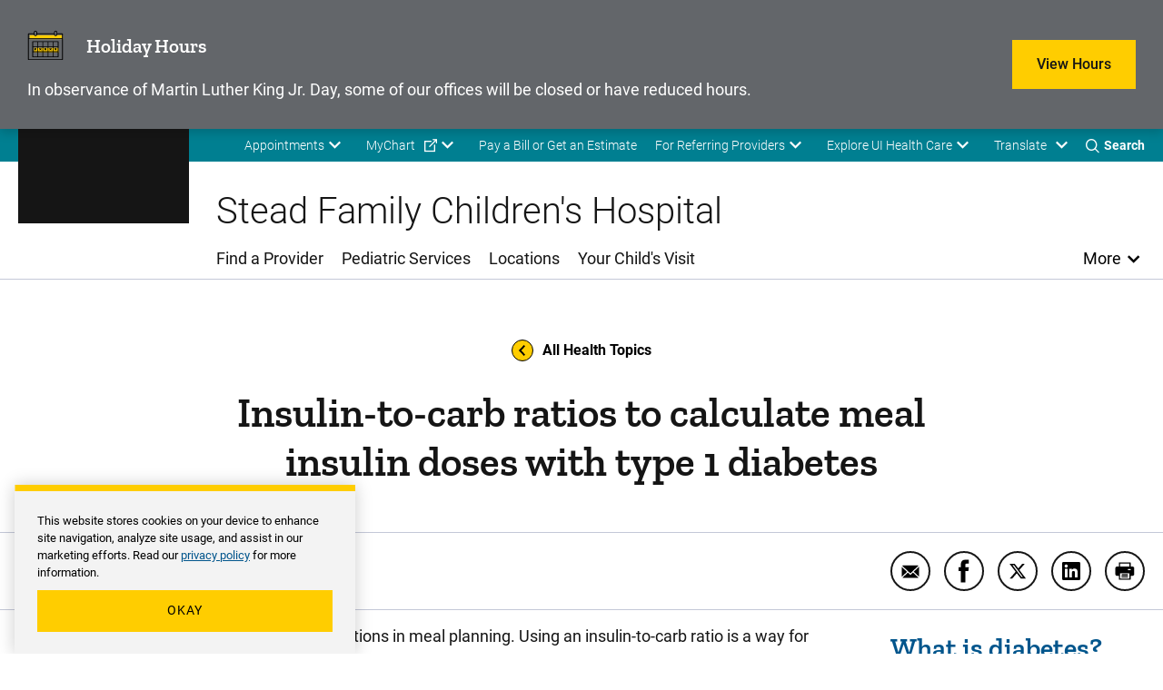

--- FILE ---
content_type: text/html; charset=UTF-8
request_url: https://uihc.org/childrens/health-topics/insulin-carb-ratios-calculate-meal-insulin-doses-type-1-diabetes
body_size: 47872
content:


<!DOCTYPE html>
<html lang="en" dir="ltr" prefix="content: http://purl.org/rss/1.0/modules/content/  dc: http://purl.org/dc/terms/  foaf: http://xmlns.com/foaf/0.1/  og: http://ogp.me/ns#  rdfs: http://www.w3.org/2000/01/rdf-schema#  schema: http://schema.org/  sioc: http://rdfs.org/sioc/ns#  sioct: http://rdfs.org/sioc/types#  skos: http://www.w3.org/2004/02/skos/core#  xsd: http://www.w3.org/2001/XMLSchema# " class="theme--childrens" class="no-js">
  <head>
    <meta charset="utf-8" />
<meta name="description" content="Some children and teens want or need options in meal planning. Using an insulin-to-carb ratio is a way for you to get the right amount of insulin for the carbohydrate you eat if you are not sticking to a carbohydrate pattern. Then you can eat different amounts of carbohydrate at each meal." />
<link rel="canonical" href="https://uihc.org/childrens/health-topics/insulin-carb-ratios-calculate-meal-insulin-doses-type-1-diabetes" />
<meta property="og:site_name" content="Stead Family Children&#039;s Hospital" />
<meta property="og:type" content="Health Topics" />
<meta property="og:url" content="https://uihc.org/childrens/health-topics/insulin-carb-ratios-calculate-meal-insulin-doses-type-1-diabetes" />
<meta property="og:title" content="Insulin-to-carb ratios to calculate meal insulin doses with type 1 diabetes" />
<meta property="og:description" content="Some children and teens want or need options in meal planning. Using an insulin-to-carb ratio is a way for you to get the right amount of insulin for the carbohydrate you eat if you are not sticking to a carbohydrate pattern. Then you can eat different amounts of carbohydrate at each meal." />
<meta name="google-site-verification" content="YhQrcIKhW_vo46wy1Xd-QpNgsm8Jdt59APnIPd3wb6E" />
<meta name="Generator" content="Drupal 10 (https://www.drupal.org)" />
<meta name="MobileOptimized" content="width" />
<meta name="HandheldFriendly" content="true" />
<meta name="viewport" content="width=device-width, initial-scale=1.0" />
<script type="application/ld+json">{
    "@context": "https://schema.org",
    "@graph": [
        {
            "@type": "MedicalScholarlyArticle",
            "@id": "https://uihc.org/childrens/health-topics/insulin-carb-ratios-calculate-meal-insulin-doses-type-1-diabetes#health_topic",
            "headline": "Insulin-to-carb ratios to calculate meal insulin doses with type 1 diabetes",
            "name": "Insulin-to-carb ratios to calculate meal insulin doses with type 1 diabetes",
            "description": "Some children and teens want or need options in meal planning. Using an insulin-to-carb ratio is a way for you to get the right amount of insulin for the carbohydrate you eat if you are not sticking to a carbohydrate pattern. Then you can eat different amounts of carbohydrate at each meal.",
            "datePublished": "2018-11-08T14:19:16-0600",
            "dateModified": "2022-08-18T11:23:53-0500",
            "isAccessibleForFree": "True",
            "publisher": {
                "@type": "Hospital",
                "name": "UI Health Care",
                "url": "https://uihc.org"
            },
            "mainEntityOfPage": "https://uihc.org/childrens/health-topics/insulin-carb-ratios-calculate-meal-insulin-doses-type-1-diabetes"
        }
    ]
}</script>
<meta http-equiv="x-ua-compatible" content="ie=edge" />
<link rel="icon" href="/themes/custom/ohana/favicon.ico" type="image/vnd.microsoft.icon" />
<link rel="prev" href="/childrens/health-topics/how-and-when-change-your-insulin-dose" />
<link rel="up" href="/childrens/health-topics/insulin-and-type-1-diabetes" />
<link rel="next" href="/childrens/health-topics/high-blood-sugar-type-1-diabetes" />

    <title>Insulin-to-carb ratios to calculate meal insulin doses with type 1 diabetes | Stead Family Children&#039;s Hospital</title>
    <link rel="stylesheet" media="all" href="/sites/default/files/css/css_WO6PJqSTqsXgPMY3d32Nq7K6mezx7gG66ekZDVU0h1M.css?delta=0&amp;language=en&amp;theme=ohana&amp;include=[base64]" />
<link rel="stylesheet" media="all" href="/sites/default/files/css/css_NAs-nQ9uOdjGAeVFiTB-LxifV_j64O-xdYFlEPKsj74.css?delta=1&amp;language=en&amp;theme=ohana&amp;include=[base64]" />

    
  </head>
  <body class="path-node not-front node-page node-page--node-type-health-and-wellness-">
    <div class="skiplinks">
  <a href="#main-content" class="skiplinks__link visually-hidden focusable">Skip to main content</a>
</div>
    <script type="text/javascript">
// <![CDATA[
(function(window, document, dataLayerName, id) {
window[dataLayerName]=window[dataLayerName]||[],window[dataLayerName].push({start:(new Date).getTime(),event:"stg.start"});var scripts=document.getElementsByTagName('script')[0],tags=document.createElement('script');
function stgCreateCookie(a,b,c){var d="";if(c){var e=new Date;e.setTime(e.getTime()+24*c*60*60*1e3),d="; expires="+e.toUTCString();f=""}document.cookie=a+"="+b+d+f+"; path=/"}
var isStgDebug=(window.location.href.match("stg_debug")||document.cookie.match("stg_debug"))&&!window.location.href.match("stg_disable_debug");stgCreateCookie("stg_debug",isStgDebug?1:"",isStgDebug?14:-1);
var qP=[];dataLayerName!=="dataLayer"&&qP.push("data_layer_name="+dataLayerName);isStgDebug&&qP.push("stg_debug");var qPString=qP.length>0?("?"+qP.join("&")):"";
tags.async=!0,tags.src="https://uihealthcare.containers.piwik.pro/"+id+".js"+qPString,scripts.parentNode.insertBefore(tags,scripts);
!function(a,n,i){a[n]=a[n]||{};for(var c=0;c<i.length;c++)!function(i){a[n][i]=a[n][i]||{},a[n][i].api=a[n][i].api||function(){var a=[].slice.call(arguments,0);"string"==typeof a[0]&&window[dataLayerName].push({event:n+"."+i+":"+a[0],parameters:[].slice.call(arguments,1)})}}(i[c])}(window,"ppms",["tm","cm"])
})(window, document, 'dataLayer', '00a6344a-d5d4-4665-8764-f2a02df79cc6');
// ]]>
</script><noscript><iframe src="https://uihealthcare.containers.piwik.pro/00a6344a-d5d4-4665-8764-f2a02df79cc6/noscript.html" title="Piwik PRO embed snippet" height="0" width="0" style="display:none;visibility:hidden" aria-hidden="true"></iframe></noscript>
      <div class="dialog-off-canvas-main-canvas" data-off-canvas-main-canvas>
    <div class="l-page">
        <section class="l-drawer ">
  
      





  
    
        

    
          

<!-- SDC ALERT COMPONENT -->


  
    
  






  
    
        

    
          

<!-- SDC ALERT COMPONENT -->

  <div
    class="alert alert--no-cookie alert--warning"
        data-alert="248216"
  >
    <div class="alert__container">

              <div class="alert__icon" aria-hidden="true">
            <svg  width="25" height="25" class="icon icon--time-off-two-color">
  <use xmlns:xlink="http://www.w3.org/1999/xlink" xlink:href="#time-off-two-color"></use>
</svg>

        </div>
      
              <div class="alert__title">
          




<div class="field  field--name-field-title field--type-string field--label-hidden"  data-field-name="field_title" data-component-id="ohana:field">
  
      <div class="field__content">Holiday Hours<!----></div>
  </div>

        </div>
      
              <div class="alert__caption">
          




<div class="field  field--name-field-caption field--type-string-long field--label-hidden"  data-field-name="field_caption" data-component-id="ohana:field">
  
      <div class="field__content">In observance of Martin Luther King Jr. Day, some of our offices will be closed or have reduced hours.<!----></div>
  </div>

        </div>
      
              <div class="alert__button">
            

  
  <a
    href="/holiday-hours"
    aria-label="Learn more about View Hours"
    
              class="button"
      >
    View Hours
  </a>


        </div>
      
                </div>
  </div>

  
    
  

  
  </section>

  
    <header class="l-header l-header-childrens l-header__with-border" role="banner">

  <div class="l-header__utility">
    <div class="l-header__wrapper l-constrain">
          





  <div class="l-block  l-block--provider-superfish l-block--id-superfishutility---childrens"  data-component-id="ohana:block">

  
    
        

          <div class="l-block__content" >
    
          
<ul id="superfish-utility-childrens--2" class="menu sf-menu sf-utility---childrens sf-horizontal sf-style-none" role="menu" aria-label="Menu">
  

            
  <li id="utility-childrens-menu-link-content2c124335-962c-46d3-9b47-207ea3256b03--2" class="sf-depth-1 menuparent sf-first" role="none">
    
          <a href="/childrens/appointment" class="sf-depth-1 menuparent" role="menuitem" aria-haspopup="true" aria-expanded="false">Appointments</a>
    
    
    
              <ul role="menu">
      
      

  
  <li id="utility-childrens-menu-link-content426f6974-cdfb-4351-8b86-d8913fc77fd9--2" class="sf-depth-2 sf-no-children sf-first" role="none">
    
          <a href="/childrens/appointment#row-165376" class="sf-depth-2" role="menuitem">Submit an online request</a>
    
    
    
    
      </li>


  
  <li id="utility-childrens-menu-link-content8f19f9dc-f100-4fcd-85ca-f3fe0fc41949--2" class="sf-depth-2 sf-no-children sf-last" role="none">
    
          <a href="tel:18885735437" class="sf-depth-2 sf-external" role="menuitem">Call 888-573-5437 (toll-free)</a>
    
    
    
    
      </li>



              </ul>
      
    
    
      </li>


            
  <li id="utility-childrens-menu-link-content8f3f89f8-2de6-4864-b9a4-62fcec7b747c--2" class="sf-depth-1 menuparent" role="none">
    
          <a href="https://mychart.uihealthcare.org/mychart/Authentication/Login?" class="sf-depth-1 sf-external menuparent" role="menuitem" aria-haspopup="true" aria-expanded="false">MyChart</a>
    
    
    
              <ul role="menu">
      
      

  
  <li id="utility-childrens-menu-link-contentbc8281cd-987a-404c-b435-806b07d92e59--2" class="sf-depth-2 sf-no-children sf-first sf-last" role="none">
    
          <a href="/childrens/get-know-mychart" class="sf-depth-2" role="menuitem">Get to know MyChart</a>
    
    
    
    
      </li>



              </ul>
      
    
    
      </li>


  
  <li id="utility-childrens-menu-link-content24f995d1-43d5-469b-a66e-01212b931786--2" class="sf-depth-1 sf-no-children" role="none">
    
          <a href="/childrens/patient-financial-resources" class="sf-depth-1" role="menuitem">Pay a Bill or Get an Estimate</a>
    
    
    
    
      </li>


            
  <li id="utility-childrens-menu-link-content4a7c84db-da36-4fca-a44e-c3fad626493b--2" class="sf-depth-1 menuparent" role="none">
    
          <a href="/childrens/resources-pediatric-referring-providers" class="sf-depth-1 menuparent" role="menuitem" aria-haspopup="true" aria-expanded="false">For Referring Providers</a>
    
    
    
              <ul role="menu">
      
      

  
  <li id="utility-childrens-menu-link-content527b0385-31dd-4fff-9507-c2380f275ed1--2" class="sf-depth-2 sf-no-children sf-first sf-last" role="none">
    
          <a href="/childrens/referring-provider-consult-referral-form" class="sf-depth-2" role="menuitem">Referring provider consult request form</a>
    
    
    
    
      </li>



              </ul>
      
    
    
      </li>


            
  <li id="utility-childrens-menu-link-content363946ad-90c9-44af-b4a6-c857f859201f--2" class="sf-depth-1 menuparent sf-last" role="none">
    
          <span class="explore-uihc-menu sf-depth-1 menuparent nolink" role="menuitem" aria-haspopup="true" aria-expanded="false">Explore UI Health Care</span>
    
    
    
              <ul role="menu">
      
      

  
  <li id="utility-childrens-menu-link-contentab13856e-3006-4f8c-8b1d-fe31dffb9a0d--2" class="sf-depth-2 sf-no-children sf-first" role="none">
    
          <a href="/" class="home--uihc sf-depth-2" role="menuitem">Adult Care</a>
    
    
    
    
      </li>


  
  <li id="utility-childrens-menu-link-content19dbb20f-209b-4f94-b1cb-f5cd809ce4fa--2" class="sf-depth-2 sf-no-children" role="none">
    
          <a href="/childrens" class="home--childrens sf-depth-2" role="menuitem">Pediatric Care</a>
    
    
    
    
      </li>


  
  <li id="utility-childrens-menu-link-content9bfb3765-246f-4236-b031-80a2b11f25fe--2" class="sf-depth-2 sf-no-children" role="none">
    
          <a href="/cancer" class="sf-depth-2" role="menuitem">Cancer Care</a>
    
    
    
    
      </li>


  
  <li id="utility-childrens-menu-link-content376975e8-b56f-4da8-8e90-cb0de59706bc--2" class="sf-depth-2 sf-no-children sf-last" role="none">
    
          <a href="https://medicine.uiowa.edu/" class="sf-depth-2 sf-external" role="menuitem">Carver College of Medicine</a>
    
    
    
    
      </li>



              </ul>
      
    
    
      </li>


</ul>

  
          </div>
    
  
  </div>

    


<div class="google-translate" id="google-translate-container-desktop">
  

  
  <button type="button" class="button google-translate__toggle" aria-label="Learn more about Translate" >
    Translate
  </button>
      <div class="google-translate-element" id="google-translate-element"></div>
  </div>
    <div class="toggles">
  <button name="search-toggle" aria-label="Toggles search open" class="toggles__search">
    <i class="icon icon--search"></i>
    <span>Search</span>
    <i class="icon icon--close"></i>
  </button>

  <button name="menu-toggle" aria-label="Toggles menu open" class="toggles__menu">
    <span></span>
    <span></span>
    <span></span>
  </button>
</div>
      </div>
  </div>

  <div class="l-header__search">
        


<section class="header-region-search" aria-label="UIHC Search Form">
      <form class="childrenheaderregionsearchblock" data-drupal-selector="childrenheaderregionsearchblock" action="/childrens/search" method="get" id="childrenheaderregionsearchblock" accept-charset="UTF-8">
  

<div class="form-item form-item--search form-item--id-prod-uihc-childrens-services-query js-form-item js-form-type-search js-form-item-prod-uihc-childrens-services-query has-no-label">
      
<label for="edit-prod-uihc-childrens-services-query" class="form-item__label visually-hidden">
    Keyword
      </label>
  
  
  
  

<input data-drupal-selector="edit-prod-uihc-childrens-services-query" type="search" id="edit-prod-uihc-childrens-services-query" name="prod_uihc_childrens_services[query]" value="" size="15" maxlength="64" placeholder="Search for pediatric provider, medical service, location or other content" class="form-item__search">


  
  
  
  </div>


<input data-drupal-selector="edit-submit" type="submit" id="edit-submit" value="Search" class="button js-form-submit">


<input autocomplete="off" data-drupal-selector="form-b9nh1f9awzmxt6rlnbawy7txgu1w1hinxfppreq-rp8" type="hidden" name="form_build_id" value="form-B9Nh1F9aWzMxt6rLnbawY7TxGU1w1hInxfpPREq-RP8" class="form-item__hidden">


<input data-drupal-selector="edit-childrenheaderregionsearchblock" type="hidden" name="form_id" value="childrenheaderregionsearchblock" class="form-item__hidden">

</form>

    <i aria-hidden="true" class="header-region-search__icon">
    <svg width="24" height="24" viewBox="0 0 24 24" xmlns="http://www.w3.org/2000/svg"><path d="M10.125 18c-4.344 0-7.875-3.532-7.875-7.873 0-4.34 3.53-7.877 7.875-7.877 4.34 0 7.875 3.536 7.875 7.877C18 14.468 14.465 18 10.125 18m13.581 4.296-5.77-5.77a10.079 10.079 0 0 0 2.293-6.412C20.229 4.531 15.698 0 10.114 0 4.526 0 0 4.53 0 10.114 0 15.698 4.526 20.23 10.114 20.23a10.06 10.06 0 0 0 6.407-2.288l5.77 5.765a1 1 0 0 0 1.415-1.41" fill="#00558C" fill-rule="evenodd"/></svg>
  </i>
</section>

    </div>

  <div class="l-header__main">
        



  
    
        

    
      
    
      <a class="site-logo" href="/childrens" title="Home" rel="home">
      <svg xmlns="http://www.w3.org/2000/svg" viewBox="24.89 24.71 148.01 67.83"><path class="logo-white" d="M34.64 82.25h-5.92v-6.5h-3.83v16.57h3.83v-6.88h5.92v6.88h3.83V75.75h-3.83zm10.25 3.11h6.35v-3.11h-6.35v-3.3h7.43v-3.2H41.06v16.57h11.28v-3.18h-7.45zm29.28-9.61h-3.83v16.57h10.85v-3.18h-7.02zm4.93 3.2h4.85v13.37h3.83V78.95h4.91v-3.2H79.1zm25.06 3.3h-5.93v-6.5h-3.82v16.57h3.82v-6.88h5.93v6.88h3.82V75.75h-3.82zm16.37-2.41c.5-.72 1.24-1.07 2.26-1.07.94 0 1.64.21 2.09.63s.71 1.12.78 2.08l.02.24h3.83l-.03-.29c-.18-1.85-.87-3.31-2.05-4.35-1.18-1.03-2.74-1.55-4.64-1.55-1.38 0-2.61.33-3.66.98s-1.87 1.6-2.43 2.82c-.56 1.2-.84 2.61-.84 4.19v.98c0 2.47.62 4.44 1.83 5.87 1.22 1.44 2.92 2.17 5.05 2.17 1.94 0 3.52-.52 4.71-1.55 1.2-1.03 1.87-2.47 2-4.26l.02-.28h-3.83l-.02.24c-.07.9-.33 1.57-.78 1.99s-1.16.63-2.11.63c-1.05 0-1.79-.35-2.27-1.08-.49-.75-.74-1.98-.74-3.66v-1.21c.03-1.6.3-2.78.81-3.52m18.82-4.09h-3.42l-6.17 16.56h4.08l1.01-3.03h5.6l1.02 3.03h4.08l-6.14-16.39zm.05 10.34h-3.49l1.74-5.45zm18.97-2.35c.5-.77.75-1.74.75-2.88 0-1.62-.55-2.89-1.64-3.78-1.07-.88-2.6-1.33-4.55-1.33h-6.22v16.56h3.83v-5.87h2.21l3.01 5.87h4.2l-3.61-6.85c.88-.44 1.56-1.01 2.02-1.72m-7.83-4.79h2.39c.81 0 1.42.19 1.79.57.38.38.57.92.57 1.6 0 .67-.2 1.18-.6 1.55-.41.38-.98.56-1.75.56h-2.4zm14.91 10.19v-3.78h6.34v-3.11h-6.34v-3.3h7.42v-3.2h-11.25v16.57h11.28v-3.18z" fill="#FFF"/><path class="logo-gold" d="M43.91 33.67h-3.46v24.89h3.46v9.02H24.89v-9.02h3.46V33.67h-3.46v-8.96h19.02zm25.56 33.91H55.7c-5 0-8.28-3.27-8.28-8.65V33.37c0-5.31 3.33-8.65 8.28-8.65h13.77c5 0 8.28 3.34 8.28 8.65v25.57c-.01 5.3-3.34 8.64-8.28 8.64m-3.89-9.02V33.67h-5.99v24.89zm17.57-24.89h-3.03v-8.96h18.03v8.96h-3.4l3.09 20.63 6.42-29.58h9.14l6.85 29.58 2.47-20.63h-3.15v-8.96h17.79v8.96h-2.96l-5.37 33.91h-14.51l-5.62-25.26-5.74 25.26H89.21zm51.08 24.89h3.27l6.48-33.84h19.45l6.42 33.84h3.03v9.02h-14.51l-1.36-10.44h-7.23l-1.3 10.44h-14.27v-9.02zm22.05-9.26-2.78-17.29-2.84 17.29z" fill="#FFCD00"/><path fill="#FFF" class="logo-white" d="M62.99 75.75h-3.42L53.4 92.32h4.08l1.01-3.03h5.6l1.02 3.03h4.08l-6.14-16.39zm.04 10.34h-3.49l1.74-5.45z"/></svg>  </a>
    
    
    
  
    
  

    <div class="l-header-site-title-menu">
      <div class="l-header-site-title">
                  Stead Family Children&#039;s Hospital
              </div>
      <div class="l-header-site-menu">
        
<nav class="l-nav " role="navigation" aria-label="Main Menu">
  <div class="visually-hidden" aria-hidden="true">Main Menu</div>

        
<ul id="superfish-main-menu-childrens" class="menu sf-menu sf-main-menu---childrens sf-horizontal sf-style-none" role="menu" aria-label="Menu">
  

  
  <li id="main-menu-childrens-menu-link-contentdb82cba5-44fc-45a0-91a5-982c4a2411bc" class="sf-depth-1 sf-no-children sf-first" role="none">
    
          <a href="/childrens/providers" class="sf-depth-1" role="menuitem">Find a Provider</a>
    
    
    
    
      </li>


  
  <li id="main-menu-childrens-menu-link-content746cf1bf-69f3-4d04-a258-420e9c9a8d61" class="sf-depth-1 sf-no-children" role="none">
    
          <a href="/childrens/services" class="sf-depth-1" role="menuitem">Pediatric Services</a>
    
    
    
    
      </li>


  
  <li id="main-menu-childrens-menu-link-content4d509a73-204a-4b74-aef9-0e9a7a0f937a" class="sf-depth-1 sf-no-children" role="none">
    
          <a href="/childrens/locations" class="sf-depth-1" role="menuitem">Locations</a>
    
    
    
    
      </li>


  
  <li id="main-menu-childrens-menu-link-content2b6093f2-7152-4fd1-8ddb-edf40a08ff97" class="sf-depth-1 sf-no-children sf-last" role="none">
    
          <a href="/childrens/your-childs-visit" class="sf-depth-1" role="menuitem">Your Child&#039;s Visit</a>
    
    
    
    
      </li>


</ul>

  </nav>

          <button class="more-toggle toggle" aria-label="Open More Menu">More</button>

<nav class="l-nav l-nav--more more-Childrens" role="navigation" aria-label="More Menu">
  <div class="visually-hidden" aria-hidden="true">More Menu</div>

          <div class="l-nav--more-logo">
      <svg xmlns="http://www.w3.org/2000/svg" xml:space="preserve" viewBox="24.89 24.71 148.01 67.83" width="180" height="89"><path class="logo-black" d="M34.64 82.25h-5.92v-6.5h-3.83v16.57h3.83v-6.88h5.92v6.88h3.83V75.75h-3.83zm10.25 3.11h6.35v-3.11h-6.35v-3.3h7.43v-3.2H41.06v16.57h11.28v-3.18h-7.45zm29.28-9.61h-3.83v16.57h10.85v-3.18h-7.02zm4.93 3.2h4.85v13.37h3.83V78.95h4.91v-3.2H79.1zm25.06 3.3h-5.93v-6.5h-3.82v16.57h3.82v-6.88h5.93v6.88h3.82V75.75h-3.82zm16.37-2.41c.5-.72 1.24-1.07 2.26-1.07.94 0 1.64.21 2.09.63s.71 1.12.78 2.08l.02.24h3.83l-.03-.29c-.18-1.85-.87-3.31-2.05-4.35-1.18-1.03-2.74-1.55-4.64-1.55-1.38 0-2.61.33-3.66.98s-1.87 1.6-2.43 2.82c-.56 1.2-.84 2.61-.84 4.19v.98c0 2.47.62 4.44 1.83 5.87 1.22 1.44 2.92 2.17 5.05 2.17 1.94 0 3.52-.52 4.71-1.55 1.2-1.03 1.87-2.47 2-4.26l.02-.28h-3.83l-.02.24c-.07.9-.33 1.57-.78 1.99s-1.16.63-2.11.63c-1.05 0-1.79-.35-2.27-1.08-.49-.75-.74-1.98-.74-3.66v-1.21c.03-1.6.3-2.78.81-3.52m18.82-4.09h-3.42l-6.17 16.56h4.08l1.01-3.03h5.6l1.02 3.03h4.08l-6.14-16.39zm.05 10.34h-3.49l1.74-5.45zm18.97-2.35c.5-.77.75-1.74.75-2.88 0-1.62-.55-2.89-1.64-3.78-1.07-.88-2.6-1.33-4.55-1.33h-6.22v16.56h3.83v-5.87h2.21l3.01 5.87h4.2l-3.61-6.85c.88-.44 1.56-1.01 2.02-1.72m-7.83-4.79h2.39c.81 0 1.42.19 1.79.57.38.38.57.92.57 1.6 0 .67-.2 1.18-.6 1.55-.41.38-.98.56-1.75.56h-2.4zm14.91 10.19v-3.78h6.34v-3.11h-6.34v-3.3h7.42v-3.2h-11.25v16.57h11.28v-3.18z"/><path class="logo-gold" d="M43.91 33.67h-3.46v24.89h3.46v9.02H24.89v-9.02h3.46V33.67h-3.46v-8.96h19.02zm25.56 33.91H55.7c-5 0-8.28-3.27-8.28-8.65V33.37c0-5.31 3.33-8.65 8.28-8.65h13.77c5 0 8.28 3.34 8.28 8.65v25.57c-.01 5.3-3.34 8.64-8.28 8.64m-3.89-9.02V33.67h-5.99v24.89zm17.57-24.89h-3.03v-8.96h18.03v8.96h-3.4l3.09 20.63 6.42-29.58h9.14l6.85 29.58 2.47-20.63h-3.15v-8.96h17.79v8.96h-2.96l-5.37 33.91h-14.51l-5.62-25.26-5.74 25.26H89.21zm51.08 24.89h3.27l6.48-33.84h19.45l6.42 33.84h3.03v9.02h-14.51l-1.36-10.44h-7.23l-1.3 10.44h-14.27v-9.02zm22.05-9.26-2.78-17.29-2.84 17.29z" style="fill:#ffcd00"/><path class="logo-black" d="M62.99 75.75h-3.42L53.4 92.32h4.08l1.01-3.03h5.6l1.02 3.03h4.08l-6.14-16.39zm.04 10.34h-3.49l1.74-5.45z"/></svg>    </div>
    <button class="more-toggle" aria-label="Close More Menu">
      <i class="icon icon--close" aria-hidden="true"></i>
    </button>
          <div class="l-header-site-title">
        Stead Family Children&#039;s Hospital
      </div>
            
<ul id="superfish-more-menu-childrens--2" class="menu sf-menu sf-more-menu---childrens sf-vertical sf-style-none" role="menu" aria-label="Menu">
  

  
  <li id="more-menu-childrens-menu-link-content484fc25f-6f81-4189-8a87-de8de7fad13c--2" class="sf-depth-1 sf-no-children sf-first" role="none">
    
          <a href="/childrens/about-us" class="sf-depth-1" role="menuitem">About Us</a>
    
    
    
    
      </li>


  
  <li id="more-menu-childrens-menu-link-contentf481eb08-9fb2-43d1-bc01-3c97c91be698--2" class="sf-depth-1 sf-no-children" role="none">
    
          <a href="/contact-us" class="sf-depth-1" role="menuitem">Contact Us</a>
    
    
    
    
      </li>


  
  <li id="more-menu-childrens-menu-link-content10cf5f8a-a64b-4c83-b76c-3857b7678446--2" class="sf-depth-1 sf-no-children" role="none">
    
          <a href="/childrens/services/covid-19-resources-children-and-families" class="sf-depth-1" role="menuitem">COVID-19</a>
    
    
    
    
      </li>


  
  <li id="more-menu-childrens-menu-link-contentc14d9411-2b75-4925-89db-d6960bbad992--2" class="sf-depth-1 sf-no-children" role="none">
    
          <a href="/childrens/donations" class="sf-depth-1" role="menuitem">Donations</a>
    
    
    
    
      </li>


  
  <li id="more-menu-childrens-menu-link-contentc6c832b6-2b2e-457c-a67f-8c66f62838a5--2" class="sf-depth-1 sf-no-children" role="none">
    
          <a href="/childrens/educational-resources" class="sf-depth-1" role="menuitem">Educational Resources &amp; Support Groups</a>
    
    
    
    
      </li>


  
  <li id="more-menu-childrens-menu-link-content7c18798d-dd87-44c8-b77f-d3e79547df17--2" class="sf-depth-1 sf-no-children" role="none">
    
          <a href="/childrens/health-topics" class="sf-depth-1" role="menuitem">Health Topics</a>
    
    
    
    
      </li>


            
  <li id="more-menu-childrens-menu-link-content2932f093-ad99-4a9a-8789-2c66e272da9d--2" class="sf-depth-1 menuparent" role="none">
    
          <a href="/childrens/news" class="sf-depth-1 menuparent" role="menuitem" aria-haspopup="true" aria-expanded="false">News and Stories</a>
    
    
    
              <ul role="menu">
      
      

  
  <li id="more-menu-childrens-menu-link-content7f8db804-3f84-405d-9f86-c5a70145035f--2" class="sf-depth-2 sf-no-children sf-first sf-last" role="none">
    
          <a href="https://uiowa.qualtrics.com/jfe/form/SV_cMzhxzSWVA79sMJ" class="sf-depth-2 sf-external" role="menuitem">Share Your Child&#039;s Story</a>
    
    
    
    
      </li>



              </ul>
      
    
    
      </li>


  
  <li id="more-menu-childrens-menu-link-contentab23f496-2140-4276-aa6e-f6fe4f9da727--2" class="sf-depth-1 sf-no-children sf-last" role="none">
    
          <a href="https://clinicaltrials.uihealthcare.org/search/studies?studies%5Btoggle%5D%5Bfield_study_pediatric%5D=true" class="sf-depth-1 sf-external" role="menuitem">Pediatric Clinical Trials</a>
    
    
    
    
      </li>


</ul>

  </nav>

      </div>
    </div>
    <div class="l-header__mobile-toggles">
      <div class="toggles">
  <button name="search-toggle" aria-label="Toggles search open" class="toggles__search">
    <i class="icon icon--search"></i>
    <span>Search</span>
    <i class="icon icon--close"></i>
  </button>

  <button name="menu-toggle" aria-label="Toggles menu open" class="toggles__menu">
    <span></span>
    <span></span>
    <span></span>
  </button>
</div>
    </div>
    <div class="l-header__mobile-translate">
      


<div class="google-translate" id="google-translate-container-mobile">
  

  
  <button type="button" class="button google-translate__toggle" aria-label="Learn more about Translate" >
    Translate
  </button>
  </div>
    </div>
    </div>

  <div class="l-header__mobile">
              





  <div class="l-block  l-block--provider-superfish l-block--id-superfishmain-menu---childrens"  data-component-id="ohana:block">

  
    
        

          <div class="l-block__content" >
    
          
<ul id="superfish-main-menu-childrens" class="menu sf-menu sf-main-menu---childrens sf-horizontal sf-style-none" role="menu" aria-label="Menu">
  

  
  <li id="main-menu-childrens-menu-link-contentdb82cba5-44fc-45a0-91a5-982c4a2411bc" class="sf-depth-1 sf-no-children sf-first" role="none">
    
          <a href="/childrens/providers" class="sf-depth-1" role="menuitem">Find a Provider</a>
    
    
    
    
      </li>


  
  <li id="main-menu-childrens-menu-link-content746cf1bf-69f3-4d04-a258-420e9c9a8d61" class="sf-depth-1 sf-no-children" role="none">
    
          <a href="/childrens/services" class="sf-depth-1" role="menuitem">Pediatric Services</a>
    
    
    
    
      </li>


  
  <li id="main-menu-childrens-menu-link-content4d509a73-204a-4b74-aef9-0e9a7a0f937a" class="sf-depth-1 sf-no-children" role="none">
    
          <a href="/childrens/locations" class="sf-depth-1" role="menuitem">Locations</a>
    
    
    
    
      </li>


  
  <li id="main-menu-childrens-menu-link-content2b6093f2-7152-4fd1-8ddb-edf40a08ff97" class="sf-depth-1 sf-no-children sf-last" role="none">
    
          <a href="/childrens/your-childs-visit" class="sf-depth-1" role="menuitem">Your Child&#039;s Visit</a>
    
    
    
    
      </li>


</ul>

  
          </div>
    
  
  </div>

              





  <div class="l-block  l-block--provider-superfish l-block--id-superfishutility---childrens"  data-component-id="ohana:block">

  
    
        

          <div class="l-block__content" >
    
          
<ul id="superfish-utility-childrens" class="menu sf-menu sf-utility---childrens sf-horizontal sf-style-none" role="menu" aria-label="Menu">
  

            
  <li id="utility-childrens-menu-link-content2c124335-962c-46d3-9b47-207ea3256b03" class="sf-depth-1 menuparent sf-first" role="none">
    
          <a href="/childrens/appointment" class="sf-depth-1 menuparent" role="menuitem" aria-haspopup="true" aria-expanded="false">Appointments</a>
    
    
    
              <ul role="menu">
      
      

  
  <li id="utility-childrens-menu-link-content426f6974-cdfb-4351-8b86-d8913fc77fd9" class="sf-depth-2 sf-no-children sf-first" role="none">
    
          <a href="/childrens/appointment#row-165376" class="sf-depth-2" role="menuitem">Submit an online request</a>
    
    
    
    
      </li>


  
  <li id="utility-childrens-menu-link-content8f19f9dc-f100-4fcd-85ca-f3fe0fc41949" class="sf-depth-2 sf-no-children sf-last" role="none">
    
          <a href="tel:18885735437" class="sf-depth-2 sf-external" role="menuitem">Call 888-573-5437 (toll-free)</a>
    
    
    
    
      </li>



              </ul>
      
    
    
      </li>


            
  <li id="utility-childrens-menu-link-content8f3f89f8-2de6-4864-b9a4-62fcec7b747c" class="sf-depth-1 menuparent" role="none">
    
          <a href="https://mychart.uihealthcare.org/mychart/Authentication/Login?" class="sf-depth-1 sf-external menuparent" role="menuitem" aria-haspopup="true" aria-expanded="false">MyChart</a>
    
    
    
              <ul role="menu">
      
      

  
  <li id="utility-childrens-menu-link-contentbc8281cd-987a-404c-b435-806b07d92e59" class="sf-depth-2 sf-no-children sf-first sf-last" role="none">
    
          <a href="/childrens/get-know-mychart" class="sf-depth-2" role="menuitem">Get to know MyChart</a>
    
    
    
    
      </li>



              </ul>
      
    
    
      </li>


  
  <li id="utility-childrens-menu-link-content24f995d1-43d5-469b-a66e-01212b931786" class="sf-depth-1 sf-no-children" role="none">
    
          <a href="/childrens/patient-financial-resources" class="sf-depth-1" role="menuitem">Pay a Bill or Get an Estimate</a>
    
    
    
    
      </li>


            
  <li id="utility-childrens-menu-link-content4a7c84db-da36-4fca-a44e-c3fad626493b" class="sf-depth-1 menuparent" role="none">
    
          <a href="/childrens/resources-pediatric-referring-providers" class="sf-depth-1 menuparent" role="menuitem" aria-haspopup="true" aria-expanded="false">For Referring Providers</a>
    
    
    
              <ul role="menu">
      
      

  
  <li id="utility-childrens-menu-link-content527b0385-31dd-4fff-9507-c2380f275ed1" class="sf-depth-2 sf-no-children sf-first sf-last" role="none">
    
          <a href="/childrens/referring-provider-consult-referral-form" class="sf-depth-2" role="menuitem">Referring provider consult request form</a>
    
    
    
    
      </li>



              </ul>
      
    
    
      </li>


            
  <li id="utility-childrens-menu-link-content363946ad-90c9-44af-b4a6-c857f859201f" class="sf-depth-1 menuparent sf-last" role="none">
    
          <span class="explore-uihc-menu sf-depth-1 menuparent nolink" role="menuitem" aria-haspopup="true" aria-expanded="false">Explore UI Health Care</span>
    
    
    
              <ul role="menu">
      
      

  
  <li id="utility-childrens-menu-link-contentab13856e-3006-4f8c-8b1d-fe31dffb9a0d" class="sf-depth-2 sf-no-children sf-first" role="none">
    
          <a href="/" class="home--uihc sf-depth-2" role="menuitem">Adult Care</a>
    
    
    
    
      </li>


  
  <li id="utility-childrens-menu-link-content19dbb20f-209b-4f94-b1cb-f5cd809ce4fa" class="sf-depth-2 sf-no-children" role="none">
    
          <a href="/childrens" class="home--childrens sf-depth-2" role="menuitem">Pediatric Care</a>
    
    
    
    
      </li>


  
  <li id="utility-childrens-menu-link-content9bfb3765-246f-4236-b031-80a2b11f25fe" class="sf-depth-2 sf-no-children" role="none">
    
          <a href="/cancer" class="sf-depth-2" role="menuitem">Cancer Care</a>
    
    
    
    
      </li>


  
  <li id="utility-childrens-menu-link-content376975e8-b56f-4da8-8e90-cb0de59706bc" class="sf-depth-2 sf-no-children sf-last" role="none">
    
          <a href="https://medicine.uiowa.edu/" class="sf-depth-2 sf-external" role="menuitem">Carver College of Medicine</a>
    
    
    
    
      </li>



              </ul>
      
    
    
      </li>


</ul>

  
          </div>
    
  
  </div>

              





  <div class="l-block  l-block--provider-superfish l-block--id-superfishmore-menu---childrens"  data-component-id="ohana:block">

  
    
        

          <div class="l-block__content" >
    
          
<ul id="superfish-more-menu-childrens" class="menu sf-menu sf-more-menu---childrens sf-vertical sf-style-none" role="menu" aria-label="Menu">
  

  
  <li id="more-menu-childrens-menu-link-content484fc25f-6f81-4189-8a87-de8de7fad13c" class="sf-depth-1 sf-no-children sf-first" role="none">
    
          <a href="/childrens/about-us" class="sf-depth-1" role="menuitem">About Us</a>
    
    
    
    
      </li>


  
  <li id="more-menu-childrens-menu-link-contentf481eb08-9fb2-43d1-bc01-3c97c91be698" class="sf-depth-1 sf-no-children" role="none">
    
          <a href="/contact-us" class="sf-depth-1" role="menuitem">Contact Us</a>
    
    
    
    
      </li>


  
  <li id="more-menu-childrens-menu-link-content10cf5f8a-a64b-4c83-b76c-3857b7678446" class="sf-depth-1 sf-no-children" role="none">
    
          <a href="/childrens/services/covid-19-resources-children-and-families" class="sf-depth-1" role="menuitem">COVID-19</a>
    
    
    
    
      </li>


  
  <li id="more-menu-childrens-menu-link-contentc14d9411-2b75-4925-89db-d6960bbad992" class="sf-depth-1 sf-no-children" role="none">
    
          <a href="/childrens/donations" class="sf-depth-1" role="menuitem">Donations</a>
    
    
    
    
      </li>


  
  <li id="more-menu-childrens-menu-link-contentc6c832b6-2b2e-457c-a67f-8c66f62838a5" class="sf-depth-1 sf-no-children" role="none">
    
          <a href="/childrens/educational-resources" class="sf-depth-1" role="menuitem">Educational Resources &amp; Support Groups</a>
    
    
    
    
      </li>


  
  <li id="more-menu-childrens-menu-link-content7c18798d-dd87-44c8-b77f-d3e79547df17" class="sf-depth-1 sf-no-children" role="none">
    
          <a href="/childrens/health-topics" class="sf-depth-1" role="menuitem">Health Topics</a>
    
    
    
    
      </li>


            
  <li id="more-menu-childrens-menu-link-content2932f093-ad99-4a9a-8789-2c66e272da9d" class="sf-depth-1 menuparent" role="none">
    
          <a href="/childrens/news" class="sf-depth-1 menuparent" role="menuitem" aria-haspopup="true" aria-expanded="false">News and Stories</a>
    
    
    
              <ul role="menu">
      
      

  
  <li id="more-menu-childrens-menu-link-content7f8db804-3f84-405d-9f86-c5a70145035f" class="sf-depth-2 sf-no-children sf-first sf-last" role="none">
    
          <a href="https://uiowa.qualtrics.com/jfe/form/SV_cMzhxzSWVA79sMJ" class="sf-depth-2 sf-external" role="menuitem">Share Your Child&#039;s Story</a>
    
    
    
    
      </li>



              </ul>
      
    
    
      </li>


  
  <li id="more-menu-childrens-menu-link-contentab23f496-2140-4276-aa6e-f6fe4f9da727" class="sf-depth-1 sf-no-children sf-last" role="none">
    
          <a href="https://clinicaltrials.uihealthcare.org/search/studies?studies%5Btoggle%5D%5Bfield_study_pediatric%5D=true" class="sf-depth-1 sf-external" role="menuitem">Pediatric Clinical Trials</a>
    
    
    
    
      </li>


</ul>

  
          </div>
    
  
  </div>

        </div>

            <div class="l-header__auxiliary">
        





  <div class="l-block  l-block--provider-superfish l-block--id-superfishmobile-auxiliary-menu---children"  data-component-id="ohana:block">

  
    
        

          <div class="l-block__content" >
    
          
<ul id="superfish-mobile-auxiliary-menu-children" class="menu sf-menu sf-mobile-auxiliary-menu---children sf-horizontal sf-style-none" role="menu" aria-label="Menu">
  

  
  <li id="mobile-auxiliary-menu-children-menu-link-content3228f6e5-3463-451b-8ef7-df5d1025181f" class="sf-depth-1 sf-no-children sf-first" role="none">
    
          <a href="/childrens/appointment" class="sf-depth-1" role="menuitem">Appointments</a>
    
    
    
    
      </li>


  
  <li id="mobile-auxiliary-menu-children-menu-link-content4cd80f4c-d4b3-4827-a3fe-944411361550" class="sf-depth-1 sf-no-children sf-last" role="none">
    
          <a href="https://mychart.uihealthcare.org/mychart/Authentication/Login" class="sf-depth-1 sf-external" role="menuitem">MyChart</a>
    
    
    
    
      </li>


</ul>

  
          </div>
    
  
  </div>

      </div>
                  <div class="l-header__mobile-site-title">
        Stead Family Children&#039;s Hospital
      </div>
      </header>


  <main id="main-content" class="l-main" role="main" tabindex="-1" aria-label="Main Content">
            <section class="l-highlighted">
      <div class="l-constrain">
  
        




  
    
        

    
              <div data-drupal-messages-fallback class="hidden"></div>
      
    
  

    
      </div>
  </section>

    
      <section class="l-content ">
  
      


  


                          
    
    


<div class="article-header">

  <div class="article-header__content ">
    
    <div class="article-header__container l-content-container">
      <div class="article-header-back">
        <a class="article-header__back-link" href="/childrens/health-topics">
                    <svg aria-hidden="true" width="24" height="24" xmlns="http://www.w3.org/2000/svg"><g fill="none" fill-rule="evenodd"><circle stroke="#000" fill="#FFCD00" cx="12" cy="12" r="11.5"/><path fill="#000" fill-rule="nonzero" d="M15 16.585 10.672 12 15 7.415 13.664 6 8 12l5.664 6z"/></g></svg>
  
          All Health Topics
        </a>
      </div>

      <!-- SDC PAGE TITLE COMPONENT -->
  <h1 class="page-title article-header__page_title">
    Insulin-to-carb ratios to calculate meal insulin doses with type 1 diabetes
  </h1>

      
          </div>
  </div>

  <div class="article-header__meta l-constrain">
    
<!-- SDC ARTICLE META COMPONENT -->

<div class="article-meta  no-review-date no-review-by">
  
      <span class="article-meta__date">
              Nov 8, 2018
          </span>
  
  </div>

    <div class="article-header__share-tools">
                        


<!-- SDC SHARE TOOLS COMPONENT -->
<div class="share-tools">
  <div class="share-tools__list">
    <div class="share-tools__list-item list-item-1">
      <a href="/cdn-cgi/l/email-protection#[base64]">
        <div class="share-tools__icon icon-email">
          <span class="visually-hidden">Email Insulin-to-carb ratios to calculate meal insulin doses with type 1 diabetes</span>
          <svg width="20" height="15" viewBox="0 0 20 15" xmlns="http://www.w3.org/2000/svg">
            <path d="M19.517 2.178c0-.021.015-.043.014-.064l-5.838 5.625 5.83 5.446c.004-.04-.006-.078-.006-.118zm-6.715 6.427-2.384 2.293a.62.62 0 0 1-.857.007L7.184 8.69l-5.869 5.657c.143.051.296.091.456.091h16.43c.238 0 .462-.072.656-.18z" fill="currentColor"/>
            <path d="m9.98 9.59 8.91-8.583a1.35 1.35 0 0 0-.69-.2H1.772c-.328 0-.629.127-.862.321zM.4 2.387v10.68c0 .122.028.24.059.353l5.796-5.581z" fill="currentColor"/>
          </svg>
        </div>
      </a>
    </div>
    <div class="share-tools__list-item list-item-2">
      <a href="http://www.facebook.com/sharer/sharer.php?u=https://uihc.org/childrens/health-topics/insulin-carb-ratios-calculate-meal-insulin-doses-type-1-diabetes" target="_blank">
        <div class="share-tools__icon icon-facebook">
          <span class="visually-hidden">Share Insulin-to-carb ratios to calculate meal insulin doses with type 1 diabetes on Facebook</span>
          <svg width="12" height="26" viewBox="0 0 12 26" xmlns="http://www.w3.org/2000/svg">
            <path d="M7.486 8.692V6.538c0-.324.014-.574.043-.751a1.49 1.49 0 01.198-.524c.103-.172.269-.29.498-.356.23-.066.535-.099.916-.099h2.08V.5H7.896C5.972.5 4.59.973 3.75 1.918c-.84.946-1.26 2.339-1.26 4.18v2.594H0V13h2.49v12.5h4.996V13h3.325l.439-4.308H7.486z" fill="currentColor"/>
          </svg>
        </div>
      </a>
    </div>
    <div class="share-tools__list-item list-item-3">
      <a href="https://twitter.com/intent/tweet?url=https://uihc.org/childrens/health-topics/insulin-carb-ratios-calculate-meal-insulin-doses-type-1-diabetes" target="_blank">
        <div class="share-tools__icon icon-twitter">
          <span class="visually-hidden">Share Insulin-to-carb ratios to calculate meal insulin doses with type 1 diabetes on Twitter</span>
          <svg width="20" height="20" viewBox="0 0 24 24" xmlns="http://www.w3.org/2000/svg">
            <path d="M18.244 2.25h3.308l-7.227 8.26 8.502 11.24H16.17l-5.214-6.817L4.99 21.75H1.68l7.73-8.835L1.254 2.25H8.08l4.713 6.231zm-1.161 17.52h1.833L7.084 4.126H5.117z" fill="currentColor"/>
          </svg>
        </div>
      </a>
    </div>
    <div class="share-tools__list-item list-item-4">
      <a href="https://www.linkedin.com/shareArticle?mini=true&url=https://uihc.org/childrens/health-topics/insulin-carb-ratios-calculate-meal-insulin-doses-type-1-diabetes" target="_blank">
        <div class="share-tools__icon icon-linkedin">
          <span class="visually-hidden">Share Insulin-to-carb ratios to calculate meal insulin doses with type 1 diabetes on LinkedIn</span>
          <svg width="20" height="20" viewBox="0 0 24 24" xmlns="http://www.w3.org/2000/svg">
            <path d="M20.447 20.452h-3.554v-5.569c0-1.328-.027-3.037-1.852-3.037-1.853 0-2.136 1.445-2.136 2.939v5.667H9.351V9h3.414v1.561h.046c.477-.9 1.637-1.85 3.37-1.85 3.601 0 4.267 2.37 4.267 5.455v6.286zM5.337 7.433c-1.144 0-2.063-.926-2.063-2.065 0-1.138.92-2.063 2.063-2.063 1.14 0 2.064.925 2.064 2.063 0 1.139-.925 2.065-2.064 2.065zm1.782 13.019H3.555V9h3.564v11.452zM22.225 0H1.771C.792 0 0 .774 0 1.729v20.542C0 23.227.792 24 1.771 24h20.451C23.2 24 24 23.227 24 22.271V1.729C24 .774 23.2 0 22.222 0h.003z" fill="currentColor"/>
          </svg>
        </div>
      </a>
    </div>
    <div class="share-tools__list-item list-item-5">
      <a href="#" onclick="window.print();return false;">
        <div class="share-tools__icon icon-print">
          <span class="visually-hidden">Print Insulin-to-carb ratios to calculate meal insulin doses with type 1 diabetes</span>
          <svg width="22" height="20" viewBox="0 0 22 20" xmlns="http://www.w3.org/2000/svg"><path d="M13.916 15.76H7.952a.683.683 0 0 0-.688.678c0 .374.308.677.688.677h5.964c.38 0 .689-.303.689-.677a.683.683 0 0 0-.689-.678m0-2.146H7.952a.683.683 0 0 0-.688.678c0 .374.308.677.688.677h5.964c.38 0 .689-.303.689-.677a.683.683 0 0 0-.689-.678"/><path d="M19.66 5.074h-2.19V1.089A.69.69 0 0 0 16.78.4H5.09a.69.69 0 0 0-.69.689v3.985H2.209C1.32 5.074.6 5.794.6 6.68v6.927a1.61 1.61 0 0 0 1.608 1.607H4.4v3.696c0 .38.308.689.689.689h11.69a.69.69 0 0 0 .69-.689v-3.696h2.192c.886 0 1.607-.72 1.607-1.607V6.681c0-.886-.72-1.607-1.607-1.607M5.778 1.777h10.314v3.297H5.777zm10.314 16.446H5.778v-5.634H16.09zm.689-9.106h-1.754a.689.689 0 1 1 0-1.377h1.754a.689.689 0 1 1 0 1.377"/></svg>
        </div>
      </a>
    </div>
  </div>
</div>

                  </div>
  </div>
</div>



  

    


    

    
  
  <div class="l-sidebar l-sidebar--right has-aside">

  
    

        
  
  <div class="l-sidebar__grid l-constrain">
    <div class="l-sidebar__main">
                                        
      

<section id="row-135956" class="row">
      <div class="l-constrain">
  
    
    
          <div class="row__content  ">
              <div class="row__item">
    <div class="wysiwyg">
      <p>Some children and teens want or need options in meal planning. Using an insulin-to-carb ratio is a way for you to get the right amount of insulin for the carbohydrate you eat if you are not sticking to a carbohydrate pattern. Then you can eat different amounts of carbohydrate at each meal.</p>

<h2>Use an insulin-to-carb ratio if you:</h2>

<ul>
	<li>Are not sure your very young child will eat all the carbohydrate in the meal</li>
	<li>Are not hungry</li>
	<li>Do not like some foods served with a meal</li>
	<li>Are eating a meal with a lot of carbohydrate</li>
	<li>Are eating a low carbohydrate meal</li>
	<li>Need or want a larger snack</li>
</ul>

<p>The insulin-to-carb ratio means you will take 1 unit of insulin for a certain amount of carbohydrate.</p>

<p>For example, if your insulin-to-carb ratio is 1 unit of insulin for every 10 grams of carbohydrate (written 1:10), you will take 1 unit of insulin for every 10 grams of carbohydrate you eat.</p>

<h2>To use an insulin-to-carb ratio, you need to:</h2>

<ul>
	<li>Plan ahead and eat all of your meal.</li>
	<li>Take your rapid-acting insulin 15 minutes before you eat.
		<ul>
			<li>The only time it is okay to take the rapid-acting insulin after eating is for very young children who may not eat everything. If a child is taking their insulin after they eat, they must take it as soon as they finish eating, within 30 minutes of their first bite of food.</li>
		</ul>
	</li>
</ul>

<p>Taking insulin after eating will always result in a high blood sugar a few hours later.</p>

<p>Taking insulin before eating and then not eating all of the planned carbohydrate will result in a low blood sugar when the rapid-acting insulin peaks.</p>

<p>If you will be using an insulin-to-carb ratio to calculate rapid-acting insulin doses, you will need to be accurate at counting carbohydrate and doing math to calculate your dose.</p>

<h2>Practice using an insulin-to-carb ratio</h2>

<p>When using your insulin-to-carb ratio, you divide the total grams of carbohydrate by the ratio amount.</p>

<h3>Practice 1</h3>

<ul>
	<li>Your breakfast dose of rapid-acting insulin is 1:10.</li>
	<li>You plan to eat a total of 55 grams of carbohydrate for breakfast.</li>
</ul>

<ol>
	<li>Divide your total grams of carbohydrate by your ratio of 10. So 55&nbsp;÷ 10 = 5.5</li>
	<li>Your breakfast dose will be 5.5 units of rapid-acting insulin.</li>
</ol>

<h3>Practice 2</h3>

<ul>
	<li>Your lunch dose of rapid-acting insulin is 1:20.</li>
	<li>You plan to eat 55 grams of carbohydrate.</li>
</ul>

<ol>
	<li>Divide your total grams of carbohydrate by your ratio of 20. So&nbsp;55 ÷ 20 = 2.75</li>
	<li>Round up to the nearest half unit. 2.75 rounded to the nearest half unit is 3.</li>
	<li>Your lunch dose will be 3 units of rapid-acting insulin.</li>
</ol>

<p>Your ratio may be the same or different at each meal. Using an insulin-to-carb ratio of 1:10 gives you more insulin than if you use a ratio of 1:20.</p>

<h2>When deciding whether to round up or down, think about:</h2>

<ul>
	<li>Rounding up if your blood sugar is high</li>
	<li>Rounding down if your blood sugar is low</li>
	<li>What you will be doing in the next few hours, such as being active or sitting around</li>
</ul>

<p>This can be confusing at first, but doing the math can help you understand this better.</p>

<h2>Changing the insulin-to-carb ratio</h2>

<p>You will have to do some math to figure out how to change your ratio. The diabetes nurses will teach you how to do this. It will not be perfect at first. It will take some time.</p>

<h3>Things to remember in order to change insulin doses:</h3>

<ul>
	<li>If the pattern happens at the blood sugar check before breakfast, change the&nbsp;long-acting insulin dose by 10 percent.</li>
	<li>If the pattern happens at the blood sugar check before lunch, change the&nbsp;breakfast rapid-acting insulin dose by 10 percent.</li>
	<li>If the pattern happens at the blood sugar check 2 to 3 hours after lunch, change the lunch rapid-acting insulin dose by 10 percent.</li>
	<li>If the pattern happens at the blood sugar check 2 to 3 hours after supper (before the bedtime snack), change the supper rapid-acting insulin dose by 10 percent.</li>
	<li>If your blood sugar is above 180 two to three hours after a meal, ask yourself what caused this.
		<ul>
			<li>Common reasons for high blood sugar 2 to 3 hours after eating are:
				<ol>
					<li>Not taking insulin at least 15 minutes before eating</li>
					<li>Eating too much carbohydrate or too much quick-acting&nbsp;carbohydrate</li>
					<li>Not taking enough insulin to cover the carbohydrate</li>
					<li>Not eating protein or fat in your meal</li>
					<li>Eating a very high fat meal</li>
				</ol>
			</li>
		</ul>
	</li>
</ul>

<p>If you rule out numbers 1 and 2, you may need to take more insulin next time.</p>

<ul>
	<li>If the pattern is high blood sugar, you will increase the insulin dose that affects that column of blood sugars.</li>
	<li>If the pattern is low blood sugar, you will decrease the insulin dose that affects that column of blood sugars.</li>
</ul>

  </div>

  </div>

        </div>
    
      </div>
  </section>


    
  
          </div>

          <aside class="l-sidebar__aside">
        <div class="visually-hidden" aria-hidden="true">Sidebar content</div>
                                                              
                                      
  
        
  <section class="sidebar-menu" aria-label="Sidebar menu section">
    <button
      class="sidebar-menu__toggle"
      type="button"
      aria-controls="sidebar-menu-element--book-menu--922497655"
      aria-expanded="false"
    >
      <span class="sidebar-menu__toggle-text">
        In this book
      </span>
      <i class="sidebar-menu__toggle--icon" aria-hidden="true">
                  <svg width="15" height="9" viewBox="0 0 15 9" xmlns="http://www.w3.org/2000/svg"><path d="M13.231 0 7.5 5.565 1.769 0 0 1.717 7.5 9 15 1.717z"/></svg>
  
      </i>
    </button>

    <div class="sidebar-menu__container" id="sidebar-menu-element--book-menu--922497655">
      <nav class="sidebar-menu__nav" aria-label="">
                      
    
    <ul class="sidebar-menu__menu sidebar-menu__menu--book-menu  level--0"  block="booknavigation" data-component-id="ohana:sidebar-menu">

      
                        
        
        
                  <li class="sidebar-menu__menu-item section-menu-link item-level--0  has-subnav is-active-trail" >
            <a
                class="sidebar-menu__menu-link has-subnav is-active-trail"
                                  href="/childrens/health-topics/what-diabetes"
                              >
                What is diabetes?
              </a>
                              
    
    <ul class="sidebar-menu__subnav level--1"  block="booknavigation" data-component-id="ohana:sidebar-menu">

      
                        
        
        
                  <li class="sidebar-menu__menu-item section-menu-link item-level--1  has-subnav is-active-trail" >
            <a
                class="sidebar-menu__menu-link has-subnav is-active-trail"
                                  href="/childrens/health-topics/type-1-diabetes"
                              >
                Type 1 diabetes
              </a>
                              
    
    <ul class="sidebar-menu__subnav level--2"  block="booknavigation" data-component-id="ohana:sidebar-menu">

      
                        
        
        
                  <li class="sidebar-menu__menu-item section-menu-link item-level--2" >
            <a
                class="sidebar-menu__menu-link"
                                  href="/childrens/health-topics/healthy-eating-type-1-diabetes"
                              >
                Healthy eating for type 1 diabetes
              </a>
                      </li>
          
        
      
                        
        
        
                  <li class="sidebar-menu__menu-item section-menu-link item-level--2" >
            <a
                class="sidebar-menu__menu-link"
                                  href="/childrens/health-topics/meal-planning-type-1-diabetes"
                              >
                Meal planning with type 1 diabetes
              </a>
                      </li>
          
        
      
                        
        
        
                  <li class="sidebar-menu__menu-item section-menu-link item-level--2" >
            <a
                class="sidebar-menu__menu-link"
                                  href="/childrens/health-topics/checking-and-keeping-track-blood-sugar-levels-type-1-diabetes"
                              >
                Checking and keeping track of blood sugar levels with type 1 diabetes
              </a>
                      </li>
          
        
      
                        
        
        
                  <li class="sidebar-menu__menu-item section-menu-link item-level--2  has-subnav is-active-trail" >
            <a
                class="sidebar-menu__menu-link has-subnav is-active-trail"
                                  href="/childrens/health-topics/insulin-and-type-1-diabetes"
                              >
                Insulin and type 1 diabetes
              </a>
                              
    
    <ul class="sidebar-menu__subnav level--3"  block="booknavigation" data-component-id="ohana:sidebar-menu">

      
                        
        
        
                  <li class="sidebar-menu__menu-item section-menu-link item-level--3" >
            <a
                class="sidebar-menu__menu-link"
                                  href="/childrens/health-topics/how-and-when-change-your-insulin-dose"
                              >
                How and when to change your insulin dose
              </a>
                      </li>
          
        
      
                                          
        
        
                  <li class="sidebar-menu__menu-item section-menu-link item-level--3   is-active" >
            <span
                class="sidebar-menu__menu-link  is-active-trail"
                              >
                Insulin-to-carb ratios to calculate meal insulin doses with type 1 diabetes
              </span>
                      </li>
          
        
          </ul>
  
                      </li>
          
        
      
                        
        
        
                  <li class="sidebar-menu__menu-item section-menu-link item-level--2" >
            <a
                class="sidebar-menu__menu-link"
                                  href="/childrens/health-topics/high-blood-sugar-type-1-diabetes"
                              >
                High blood sugar with type 1 diabetes
              </a>
                      </li>
          
        
      
                        
        
        
                  <li class="sidebar-menu__menu-item section-menu-link item-level--2" >
            <a
                class="sidebar-menu__menu-link"
                                  href="/childrens/health-topics/low-blood-sugar-type-1-diabetes"
                              >
                Low blood sugar with type 1 diabetes
              </a>
                      </li>
          
        
      
                        
        
        
                  <li class="sidebar-menu__menu-item section-menu-link item-level--2" >
            <a
                class="sidebar-menu__menu-link"
                                  href="/childrens/health-topics/diabetes-clinic-visits-type-1-diabetes"
                              >
                Diabetes clinic visits for type 1 diabetes
              </a>
                      </li>
          
        
      
                        
        
        
                  <li class="sidebar-menu__menu-item section-menu-link item-level--2" >
            <a
                class="sidebar-menu__menu-link"
                                  href="/childrens/health-topics/sick-days-and-surgery-type-1-diabetes"
                              >
                Sick days and surgery with type 1 diabetes
              </a>
                      </li>
          
        
      
                        
        
        
                  <li class="sidebar-menu__menu-item section-menu-link item-level--2" >
            <a
                class="sidebar-menu__menu-link"
                                  href="/childrens/health-topics/hemoglobin-a1c-and-staying-healthy-type-1-diabetes"
                              >
                Hemoglobin A1c and staying healthy with type 1 diabetes
              </a>
                      </li>
          
        
      
                        
        
        
                  <li class="sidebar-menu__menu-item section-menu-link item-level--2" >
            <a
                class="sidebar-menu__menu-link"
                                  href="/childrens/health-topics/living-type-1-diabetes"
                              >
                Living with type 1 diabetes
              </a>
                      </li>
          
        
          </ul>
  
                      </li>
          
        
      
                        
        
        
                  <li class="sidebar-menu__menu-item section-menu-link item-level--1" >
            <a
                class="sidebar-menu__menu-link"
                                  href="/childrens/health-topics/type-2-diabetes"
                              >
                Type 2 diabetes
              </a>
                      </li>
          
        
      
                        
        
        
                  <li class="sidebar-menu__menu-item section-menu-link item-level--1" >
            <a
                class="sidebar-menu__menu-link"
                                  href="/childrens/health-topics/how-give-insulin-shots"
                              >
                How to give insulin shots
              </a>
                      </li>
          
        
      
                        
        
        
                  <li class="sidebar-menu__menu-item section-menu-link item-level--1" >
            <a
                class="sidebar-menu__menu-link"
                                  href="/childrens/health-topics/medical-identification-and-diabetes"
                              >
                Medical identification and diabetes
              </a>
                      </li>
          
        
      
                        
        
        
                  <li class="sidebar-menu__menu-item section-menu-link item-level--1" >
            <a
                class="sidebar-menu__menu-link"
                                  href="/childrens/health-topics/portion-sizes-and-diabetes"
                              >
                Portion sizes and diabetes
              </a>
                      </li>
          
        
      
                        
        
        
                  <li class="sidebar-menu__menu-item section-menu-link item-level--1" >
            <a
                class="sidebar-menu__menu-link"
                                  href="/childrens/health-topics/exercise-and-diabetes"
                              >
                Exercise and diabetes
              </a>
                      </li>
          
        
          </ul>
  
                      </li>
          
        
          </ul>
  
              </nav>
    </div>
  </section>


              
      
      

                  
                                      
                  
                        
                                                
      
              </aside>
      </div>

          <div class="l-sidebar__footer l-constrain">
                            

<nav class="book-navigation" role="navigation" aria-labelledby="book-label-28286">
  <div id="book-label-28286" class="visually-hidden">
    Book Navigation
  </div>
            <ul class="book-navigation__items">
                  <li class="book-navigation__item book-navigation__item--prev">
            <a class="book-navigation__link" href="/childrens/health-topics/how-and-when-change-your-insulin-dose" rel="prev" title="Go to previous page">
              <i class="book-nagivation__icon" aria-hidden="true">
                          <svg aria-hidden="true" width="24" height="24" xmlns="http://www.w3.org/2000/svg"><g fill="none" fill-rule="evenodd"><circle stroke="#000" fill="#FFCD00" cx="12" cy="12" r="11.5"/><path fill="#000" fill-rule="nonzero" d="M15 16.585 10.672 12 15 7.415 13.664 6 8 12l5.664 6z"/></g></svg>
  
                <strong>Previous</strong>
              </i>
              <div class="book-navigation__link-title">
                How and when to change your insulin dose
              </div>
            </a>
          </li>
        
                  <li class="book-navigation__item book-navigation__item--next">
            <a href="/childrens/health-topics/high-blood-sugar-type-1-diabetes" rel="next" title="Go to next page">
              <i class="book-nagivation__icon" aria-hidden="true">
                <strong>Next</strong>
                          <svg aria-hidden="true" width="24" height="24" xmlns="http://www.w3.org/2000/svg"><g fill="none" fill-rule="evenodd"><circle stroke="#000" fill="#FFCD00" cx="12" cy="12" r="11.5"/><path fill="#000" fill-rule="nonzero" d="M15 16.585 10.672 12 15 7.415 13.664 6 8 12l5.664 6z"/></g></svg>
  
              </i>
              <div class="book-navigation__link-title">
                High blood sugar with type 1 diabetes
              </div>
            </a>
          </li>
              </ul>
      </nav>

    
    
  
          </div>
  
          <div class="l-sidebar__related-content">
                                  
    <div class="related-content related-content__add-top-margin">
      
    
    
    
    
    
    
    
    
    
    
    
    
  </div>
  
          </div>
  </div>

  
  </section>

      
  </main>

      <section class="l-drawer-footer">
  
        





  
    
        

    
          
<div class="text-card gray text-card__unstyled">
  <div class="text-card__inner">
          <div class="text-card__content">
        
                  <div class="text-card__blurb">
            <p><em>The contents of this website are for information purposes only and not intended to be a substitute for professional medical advice, diagnosis, or treatment. Users should not rely on the information provided for medical decision making and should direct all questions regarding medical matters to their physician or other health care provider. Use of this information does not create an express or implied physician-patient relationship.</em></p>

          </div>
        
      </div>
    
    
  </div>
</div>

  
    
  

    
  </section>

  <footer class="l-footer l-footer__childrens" role="contentinfo">
  <div class="l-footer__top">
    <div class="l-constrain">
      <div class="l-footer__top__container">
                  
<div class="footer footer-theme__modifier--childrens">

                <div class="footer__childrens-accent-image">
        <svg xmlns="http://www.w3.org/2000/svg" viewBox="0 0 448.46 264.02">
  <defs>
    <style>
      .perky0{fill:#00b4d0} .perky2{fill:#231f20}.perky3{mix-blend-mode:overlay;opacity:.5}.perky3,.perky4{fill:#fff} .perky5{fill:#d2d3d4;mix-blend-mode:multiply}.perky7{fill:#fed600} .perky8{fill:#faa61b}
    </style>
  </defs>
  <g style="isolation:isolate">
    <g id="Perkys_x5F_Color">
      <path class="perky7" d="M362.35 165.68c.18-.22.89.04 1.83.9.42-.5 1.43-1.07 2.5-2.01.69-.64 1.41-1.37 1.78-2.35.36-.98.6-2.15.5-3.6-.12-2.9-1.23-5.81-1.7-7.98-.46-1.48-.67-2.66-.58-3.37-.93-.39-1.66-.77-2.18-1.11-.76-.47-1.12-.78-1.06-.93s.54-.12 1.38.06c.84.21 2.06.49 3.61.77.77.08 1.63.24 2.52.18.9.02 1.81-.21 2.57-.59.75-.41 1.22-1.13 1.47-2.15s.23-2.29.02-3.63c-.09-.67-.26-1.37-.43-2.07-.1-.35-.21-.7-.31-1.06-.12-.3-.25-.61-.37-.92-.61-1.28-1.51-2.62-2.49-3.97-2.03-2.69-4.47-5.44-7.12-8.29-2.65-2.86-5.52-5.78-8.46-8.97a30 30 0 0 1-2.22-2.65c-.65-.89-1.3-1.79-1.96-2.69-1.29-1.79-2.61-3.58-3.97-5.38-5.44-7.18-10.93-13.85-15.98-19.8-4.99-5.77-10.3-10.2-15.21-13.15-4.87-3.03-9.23-4.73-12.27-5.77-3.06-1.04-4.81-1.41-4.8-1.73 0-.31 1.89-.55 5.2-.02 1.65.27 3.68.73 5.96 1.48.58-1.17 1.76-3.05 3.17-5.53 1.1-1.99 2.38-4.41 3.16-7.1.37-1.33.6-2.73.48-4.01s-.57-2.39-1.44-3.36c-.41-.5-.99-.9-1.54-1.32-.64-.34-1.21-.75-1.92-1-.34-.15-.67-.29-1-.43-.36-.11-.71-.22-1.06-.33s-.69-.23-1.04-.33c-.36-.08-.71-.16-1.06-.25-1.38-.38-2.78-.53-4.06-.79-1.31-.17-2.54-.32-3.65-.47a69 69 0 0 1-3.06-.36c-.71-.08-1.32-.16-1.87-.24-1.8.42-3.34.64-4.54.76-1.95.18-3.06.06-3.11-.25-.05-.32.93-.79 2.71-1.5 1.77-.72 4.38-1.64 7.36-3.08 1.47-.73 3.07-1.59 4.39-2.72.64-.56 1.18-1.2 1.4-1.75.22-.56.18-.9-.11-1.52-.14-.3-.4-.64-.66-.98l-.48-.51c-.16-.18-.33-.26-.49-.4-.28-.29-.75-.45-1.12-.69-.47-.15-.87-.38-1.4-.48-2-.54-4.39-.64-6.85-.5-4.95.31-9.76 1.36-14.09 2.38-4.34 1.05-8.23 2.17-11.51 3.11-4.31 1.24-7.55 2.18-9.33 2.51-.74.8-1.44 1.43-2.02 1.89-1.05.82-1.76 1.12-1.98.89s.06-.94.66-2.07c.6-1.14 1.56-2.71 2.48-4.66.45-.97.89-2.05 1.13-3.13.1-.53.15-1.05.11-1.47-.04-.43-.17-.69-.36-.92-.19-.22-.52-.45-.99-.67-.51-.18-1.08-.37-1.77-.45-1.33-.2-2.71-.17-4.12.14-2.83.63-5.43 2.26-7.62 3.98-2.21 1.74-4.05 3.61-5.57 5.22-2.62 2.79-4.3 4.81-5.07 5.11.54.84.72 1.45.51 1.7-.42.48-2.14-.38-4.72-1.88-1.29-.74-2.8-1.65-4.47-2.56-1.66-.9-3.53-1.83-5.37-2.35-.92-.27-1.75-.34-2.35-.26-.6.09-.97.29-1.37.7-.8.86-1.26 2.56-1.5 3.94-.31 1.76-.51 3.2-.77 4.06 1.72.28 2.66.59 2.66.87-.01.67-4.41 1.07-11.43 1.68-3.5.31-7.67.7-12.18 1.44-2.24.41-4.58.87-6.84 1.6-1.1.39-2.23.8-3.17 1.36-.96.53-1.78 1.21-2.06 1.8-.22.36-.25.66-.21 1.09.05.42.22.94.52 1.48.17.27.32.54.52.81.06.08.06.1.18.24l.38.44c.25.29.5.58.84.88.58.59 1.36 1.17 2.11 1.76s1.5 1.19 2.25 1.77c-1.02.29-2.03.57-3.03.86-.51.14-1.01.28-1.51.42l-1.35.42c-.44.14-.89.27-1.33.41l-.66.2-.33.13c-.43.17-.87.33-1.28.51-1.66.72-3.12 1.59-4.22 2.62s-1.86 2.19-2.24 3.43c-.36 1.24-.41 2.53-.26 3.72.33 2.4 1.19 4.34 1.74 5.66l.29.68c1.89-.82 3.75-1.56 5.53-2.23 4.39-1.63 8.41-2.83 11.8-3.73 6.81-1.77 11.13-2.3 11.28-1.7.17.63-3.86 2.28-10.33 4.82-3.23 1.28-7.08 2.78-11.27 4.59-4.18 1.81-8.74 3.89-13.19 6.52-2.22 1.32-4.29 2.72-6.04 4.26-.88.76-1.68 1.56-2.34 2.38-.68.82-1.22 1.67-1.56 2.51a6.4 6.4 0 0 0-.51 2.5c.01.81.2 1.31.5 1.68.3.39.93.69 1.65.86.73.17 1.53.23 2.32.21 3.19-.09 5.94-.81 7.82-1.18 1.89-.41 2.98-.59 3.1-.29.12.29-.75 1.04-2.52 1.99-1.28.65-2.99 1.47-5.23 2.1-.09.17-.19.34-.31.53-.43.71-1.01 1.56-1.8 2.49-.8.92-1.78 1.96-3.25 2.79-.38.19-.76.4-1.22.53l-.33.11c-.12.04-.13.05-.2.08-.11.02-.25.12-.38.18-.55.33-1.14.87-1.69 1.48-1.12 1.23-2.17 2.8-3.04 4.57-.85 1.76-1.56 3.8-1.58 5.77 0 .97.22 1.87.68 2.56.24.33.52.65.9.9.08.07.18.13.28.18l.28.17c.13.07.27.12.41.19.55.24 1.1.48 1.66.72-.14.57-.27 1.15-.41 1.73-.07.29-.12.58-.16.86-.03.19-.04.29-.06.45-.07.57-.1 1.14-.12 1.72-.02 1.15.07 2.31.32 3.42.25 1.1.66 2.15 1.26 3.05l.23.34.19.3.21.36c3.59 1.16 7.63 2.22 11.77 3.01.27-1.06.58-2.11.93-3.12 2.49-6.76 6.83-12.36 12.11-15.85 1.33-.85 2.71-1.6 4.15-2.14 1.45-.45 2.86-.95 4.31-1.12 1.43-.31 2.86-.29 4.25-.34 1.39.11 2.75.16 4.04.48 1.32.19 2.53.66 3.73 1.03.59.22 1.15.5 1.71.74.56.25 1.12.48 1.62.8 1.04.59 2.05 1.16 2.93 1.85.45.33.91.64 1.33.98.41.36.81.71 1.2 1.06 3.13 2.83 5.19 5.87 6.64 8.45.68 1.32 1.3 2.48 1.67 3.56.42 1.06.78 1.95.96 2.72.02.06.03.11.05.17.01.04.02.09.04.13 1.87-1.45 3.97-2.76 6.36-3.73.77-.27 1.51-.54 2.33-.8.85-.22 1.65-.35 2.49-.47 1.66-.23 3.36-.27 5.09-.22 4.21.14 8.59 1.14 12.85 2.93-.19-.85-.46-2.09-.51-3.72-.23-3.28.05-8.24 2.23-13.84 1.15-2.75 2.62-5.73 4.85-8.44 2.18-2.74 4.94-5.34 8.25-7.44 6.57-4.27 15.57-6.21 24.38-4.13 4.39 1.02 8.45 2.97 11.89 5.53a33 33 0 0 1 6.61 6.54c.65-.32 1.38-.74 2.02-1.15q.63-.39 1.23-.81c.4-.27.8-.55 1.18-.86a34 34 0 0 0 4.16-3.73c2.47-2.6 4.3-5.33 5.67-7.74 2.64-4.9 3.6-8.43 4.29-8.28.51.07.69 3.91-1.44 9.69-1.64 4.21-4.78 9.38-9.86 13.52 1.75-.52 3.41-1.15 4.98-1.79 3.29-1.41 6.1-3.02 8.31-4.63 4.45-3.18 6.65-6.01 7.23-5.58.44.26-.88 3.92-5.25 8.13-2.15 2.1-5.09 4.2-8.6 5.97-1.77.86-3.66 1.68-5.69 2.34l-.78.24c.3.03.61.05.91.07 1.57.04 3.13 0 4.64-.19 3.01-.34 5.75-.9 8.06-1.41 4.62-1.05 7.56-1.76 7.8-1.13.22.55-2.3 2.34-6.88 4.25a43 43 0 0 1-8.41 2.5c-1.64.33-3.43.49-5.32.5-.95-.01-1.93-.07-2.95-.24-.05 0-.1-.02-.16-.03.38 1.1.71 2.2.97 3.28.8 3.46 1.04 6.78.88 9.78-.36 6.03-2.17 10.63-3.75 13.49-.46.84-.89 1.53-1.28 2.11.49-.14.98-.29 1.48-.42 2.45-.63 4.99-1.07 7.61-1.2 2.61-.13 5.31.05 7.97.71 2.65.68 5.29 1.82 7.58 3.56 2.29 1.71 4.25 3.93 5.75 6.37.88 1.35 1.39 2.72 1.88 4.09.46 1.38.83 2.78 1.11 4.21.56 2.85.76 5.76.68 8.67-.04.73-.06 1.46-.12 2.18l-.22 2.18-.34 2.18-.09.55c-.03.21-.08.4-.12.56.17-.15.33-.3.5-.44.19-.31.37-.62.56-.93.25-.37.49-.73.73-1.1.96-1.46 2.05-2.79 3.16-4.03 2.28-2.43 4.92-4.36 7.72-5.35 1.39-.49 2.78-.77 4.11-.86 1.33-.07 2.57.05 3.69.27 1.62.33 2.98.87 4.11 1.45l-.03-.16c-1.16-4.77-3.01-7.25-2.6-7.7Zm-165.67-68.2c-.53.26-1.19.54-1.95.84-.38.16-.79.28-1.21.47-.42.2-.86.4-1.32.62-3.74 1.55-8.73 4.06-13.33 8.06-.57.5-1.14 1-1.7 1.48-.54.5-1.04 1.05-1.55 1.55-1.06.98-1.9 2.11-2.8 3.09-1.65 2.09-3.11 4.05-4.18 5.8-2.25 3.46-3.37 5.83-3.99 5.66-.58-.14-.5-3.03 1.19-7.18.79-2.1 2.09-4.43 3.73-6.9.9-1.17 1.77-2.47 2.9-3.62.55-.59 1.09-1.21 1.68-1.78.62-.55 1.25-1.11 1.88-1.68 5.17-4.48 11.01-6.78 15.23-7.61q.795-.18 1.5-.33c.48-.09.94-.11 1.37-.15.86-.07 1.6-.1 2.2-.09 1.21.01 1.89.17 1.94.48s-.53.76-1.59 1.28Zm109.26-2.4c-.21.24-.98-.02-2.19-.67-1.22-.63-2.79-1.76-4.91-2.85-4.09-2.37-9.97-5.16-16.87-6.86-3.43-.93-6.79-1.39-9.86-1.77-3.08-.3-5.87-.46-8.23-.49-4.73-.1-7.69.1-7.84-.53-.16-.6 2.71-1.98 7.63-2.73 2.46-.4 5.42-.58 8.72-.5 3.29.17 6.94.53 10.65 1.53 3.73.89 7.15 2.31 10.13 3.79 2.95 1.57 5.5 3.19 7.42 4.84 2.02 1.51 3.36 3.09 4.27 4.18.9 1.1 1.29 1.82 1.08 2.05Z"/>
      <path class="perky4" d="M165.75 148.72h-.03z"/>
      <path class="perky7" d="m158.76 203.42.11-.42.19-.7c.21-.74.37-1.5.63-2.2.99-2.86 2.38-5.41 3.88-7.7 3.17-4.49 6.79-7.89 10.56-10.34.3-.19.54-.29.77-.42l.71-.36c.47-.23.93-.46 1.39-.69.92-.45 1.81-.88 2.67-1.3.08-.04.16-.07.24-.11-5.41-5.44-9.9-11.82-12.26-18.96-.87-2.67-1.42-5.42-1.65-8.17-.28.22-.55.42-.82.6-.83.57-1.64 1.04-2.44 1.46-1.6.85-3.16 1.53-4.65 2.12-2.98 1.19-5.72 1.98-8.03 2.59-4.64 1.16-7.61 1.39-7.8.76-.2-.68 2.42-2.1 6.68-4.09 2.12-1.02 4.67-2.13 7.4-3.48 1.25-.62 2.56-1.29 3.83-2.02-2.55.41-5.01.62-7.4.71-2.2.07-4.31 0-6.27-.19a87 87 0 0 0-4.56 4.47c-3.09 3.27-5.76 6.77-7.93 10.41a62 62 0 0 0-2.87 5.55c-.2.47-.4.94-.59 1.41l-.15.35c-.07.16-.04.09-.1.26l-.24.72c-.31.97-.6 1.93-.88 2.89-1.1 3.83-1.97 7.54-2.42 11-.23 1.73-.34 3.39-.26 4.93.01.26.04.52.06.78.64.02 1.29.03 1.95.05 1.41.02 2.86.05 4.35.07 1.5.04 3.05.11 4.64.24.39-.26.76-.5 1.12-.74 2.75-1.88 4.27-3 4.45-2.78.14.16-.77 1.34-2.74 3.2.04.16.06.39.07.64.66.09 1.32.18 1.99.3 1.67.3 3.37.71 5.08 1.33 1.71.64 3.44 1.5 5.01 2.81 1.41 1.2 2.58 2.83 3.18 4.62.06.18.12.36.17.54.13.51.23 1 .29 1.49h2.35c.02-.15.04-.31.07-.46.06-.39.1-.78.19-1.16Zm.23-58.26c.65-.12 1.3-.25 1.97-.39-.53-.14-1.05-.29-1.57-.44a77 77 0 0 1-5-1.66c-.03.05-.07.1-.1.15-1 1.36-2.06 2.31-3.11 3.3-.01.01-.02.02-.04.03.41-.03.83-.06 1.25-.1 2.11-.16 4.32-.51 6.6-.9Z"/>
      <path class="perky4" d="M248.21 138.36c2.54 1.12 5.03 2.51 7.41 4.2.4.29.8.58 1.21.87-.19-.46-.34-.92-.49-1.4-1.23-3.78-1.5-7.78-1-11.58.28-1.9.75-3.75 1.4-5.52.67-1.76 1.54-3.42 2.53-4.97 2.05-3.07 4.69-5.63 7.68-7.48 5.99-3.77 13.22-4.36 19.15-2.61 2.98.87 5.69 2.26 7.97 4.02a26.8 26.8 0 0 1 5.61 5.99c1.5 2.16 2.46 4.49 3.18 6.72.73 2.24.97 4.46 1.12 6.52.13 4.14-.71 7.67-1.78 10.34-.5 1.36-1.15 2.47-1.67 3.44-.6.93-1.12 1.71-1.58 2.31-.98 1.15-1.51 1.73-1.55 1.7.02.02-.21.36-.75.96-.53.59-1.37 1.45-2.58 2.42-.61.48-1.31.99-2.12 1.5q-.285.18-.6.36c3.52-.28 7-1.26 10.1-3.04l.09-.05.04-.02c1.53-.72 3.04-1.28 4.58-1.78.35-.74.81-1.72 1.32-2.98 1.21-2.92 2.6-7.4 2.68-13.04.02-2.81-.32-5.89-1.16-9.07a35 35 0 0 0-1.82-5.03c0-.01 0-.02-.01-.03a31.5 31.5 0 0 0-2.4-4.39c-3.93-6.11-10.6-11.33-18.63-13.17-8.01-1.89-16.22-.22-22.31 3.56-3.07 1.86-5.66 4.18-7.76 6.65-2.15 2.45-3.62 5.16-4.81 7.67a35.1 35.1 0 0 0-3 12.96c-.13 1.6-.03 2.85-.04 3.7v.29Z"/>
      <path class="perky0" d="M298.7 149.03c.41-.62.89-1.42 1.44-2.35.47-.98 1.07-2.09 1.52-3.43.96-2.65 1.69-6.09 1.49-10.1-.27-3.98-1.47-8.54-4.34-12.7-1.44-2.06-3.25-4-5.44-5.67a23.1 23.1 0 0 0-7.62-3.75c-5.64-1.6-12.47-1-18.1 2.6-2.8 1.77-5.29 4.2-7.21 7.1-.93 1.47-1.74 3.04-2.37 4.7-.6 1.67-1.04 3.42-1.3 5.21-.46 3.59-.2 7.36.97 10.93.14.45.28.9.47 1.33l.26.66c.16.34 0 .11.15.25.79.56 1.57 1.13 2.37 1.7l1.47.96c-.65-1.01-1.23-2.07-1.7-3.19-2.24-5.22-2.32-11.17-.47-16.3 1.83-5.15 5.61-9.46 10.29-11.82 4.67-2.4 10.12-2.75 14.83-1.32 2.36.71 4.54 1.84 6.45 3.26a21.6 21.6 0 0 1 4.77 5.07c1.28 1.89 2.26 3.94 2.84 6.05.61 2.1.94 4.23.91 6.32.05 1.04-.11 2.07-.19 3.08-.2 1-.33 2-.64 2.94-.51 1.92-1.33 3.68-2.28 5.28-.93 1.63-2.14 3-3.35 4.26-1.29 1.18-2.61 2.26-4.04 3.04a19.9 19.9 0 0 1-6.07 2.28c1.83.29 3.55.45 5.09.48h1.59c.1.01.16 0 .24-.06l.33-.17c.21-.12.42-.24.62-.35.81-.47 1.52-.94 2.13-1.39 2.45-1.81 3.5-3.12 3.58-3.04s.42-.68 1.31-1.87Z"/>
      <path class="perky4" d="M286.51 132.86c-.19.55-.3 1.15-.3 1.79 0 2.55 1.73 4.62 3.86 4.62s3.86-2.07 3.86-4.62-1.73-4.62-3.86-4.62c-.24 0-.47.03-.7.08.5-.85.86-1.82 1.02-2.88.63-4.01-1.7-7.73-5.19-8.32-3.49-.58-6.83 2.19-7.46 6.2s1.7 7.73 5.19 8.32c1.25.21 2.48-.02 3.57-.57Zm-104.12 44.96-.11.12c.73-.34 1.45-.66 2.14-.97 1.76-.78 3.36-1.45 4.82-2.03-.17-.06-.33-.12-.49-.18-1.14-.4-2.36-.97-3.62-1.75-1.26-.76-2.54-1.74-3.77-2.95-2.46-2.4-4.74-5.72-6.14-9.83-1.4-4.09-2-8.95-1.15-14.01a25.5 25.5 0 0 1 2.44-7.53c1.23-2.44 2.89-4.77 5.03-6.74 2.13-1.97 4.75-3.55 7.69-4.43 2.92-.89 6.16-1.09 9.26-.36 3.1.7 6.08 2.17 8.59 4.27s4.58 4.76 6.1 7.73c.42.73.69 1.52 1.03 2.27.18.38.28.78.42 1.17l.32.94c.67-.68 1.36-1.37 2.11-2.03.32-.27.66-.53.99-.79-.6-1.4-1.58-3.6-3.22-6.34-1.54-2.41-3.65-5.24-6.71-7.81-3.05-2.52-7.05-4.94-11.9-5.72-1.2-.27-2.45-.27-3.72-.35-1.27.09-2.58.08-3.87.4-1.32.18-2.59.68-3.9 1.1-1.27.5-2.49 1.2-3.69 1.99-4.77 3.25-8.76 8.52-10.98 14.78-1.06 3.15-1.72 6.54-1.72 10.02s.56 7.04 1.7 10.48c2.31 6.9 6.82 13.18 12.35 18.56Z"/>
      <path class="perky0" d="M213.22 143.09c-.13-.37-.23-.75-.4-1.1-.33-.71-.58-1.46-.98-2.14-1.44-2.8-3.38-5.29-5.72-7.26-2.34-1.96-5.1-3.32-7.95-3.98-2.86-.68-5.83-.51-8.53.3-2.71.8-5.15 2.25-7.16 4.07-2.01 1.83-3.6 4.01-4.78 6.31-1.2 2.3-1.98 4.73-2.39 7.14-.86 4.81-.36 9.49.92 13.45 1.29 3.98 3.41 7.21 5.73 9.58 1.15 1.19 2.36 2.17 3.55 2.94 1.19.78 2.35 1.38 3.44 1.81.27.1.57.24.7.26.23-.08.46-.16.68-.24.5-.18.97-.34 1.4-.49.87-.3 1.63-.47 2.24-.64.68-.18 1.17-.3 1.48-.37h-.1c-.32 0-.81.04-1.44-.05-1.25-.11-3.13-.47-5.3-1.56-1.1-.52-2.22-1.28-3.38-2.18-1.13-.94-2.26-2.09-3.31-3.46-2.07-2.74-3.78-6.41-4.45-10.7-.33-2.14-.43-4.44-.14-6.8.3-2.36.94-4.78 2.05-7.11 1.1-2.32 2.68-4.55 4.78-6.37 2.09-1.81 4.75-3.13 7.65-3.65 1.45-.3 2.95-.27 4.45-.15 1.49.23 2.99.55 4.39 1.19 2.85 1.17 5.38 3.16 7.37 5.61 1.03 1.21 1.86 2.58 2.62 3.99.36.72.67 1.46 1 2.2l.6 1.74.09-.1.8-.92.4-.46-.02.02-.3-.88Z"/>
      <path class="perky4" d="M202.47 145.52c-.18.03-.35.09-.51.16.26-.81.4-1.7.38-2.65-.07-3.59-2.33-6.57-5.03-6.65s-4.84 2.76-4.76 6.35c.07 3.59 2.33 6.57 5.03 6.65.97.03 1.86-.32 2.61-.94-.07.51-.07 1.05.02 1.6.35 2.24 1.93 3.84 3.53 3.58s2.62-2.29 2.27-4.53-1.93-3.84-3.53-3.58Z"/>
      <path class="perky8" d="M172.02 202.9a9.8 9.8 0 0 1-1.54-2.65c-.14-.39-.23-.75-.31-1.08-.54 1.41-.87 2.71-1.1 3.74-.25 1.1-.4 1.87-.58 2.08h6.45c-1.02-.4-1.93-1-2.6-1.7-.11-.13-.21-.25-.31-.38Zm12.81.62-.12-.66c-.03-.15-.05-.29-.08-.43-.15.14-.32.28-.51.43-.18.15-.37.3-.58.46-.82.47-1.74 1.16-2.99 1.54-.11.04-.22.08-.33.11h5.13c-.04-.09-.07-.18-.11-.28-.14-.39-.28-.78-.42-1.18Zm16.22.58c-.52.31-.98.6-1.4.88h3.19c-.27-.47-.53-.94-.8-1.41-.35.17-.69.35-1 .53Z"/>
      <path class="perky8" d="M336.23 183.49c.04-.16.07-.28.09-.4l.08-.49.31-1.94.21-1.96c.06-.65.07-1.3.11-1.95.08-2.6-.08-5.19-.55-7.67-.24-1.24-.55-2.46-.94-3.63-.4-1.16-.84-2.33-1.42-3.19-1.27-2.08-2.83-3.86-4.66-5.25-1.82-1.41-3.93-2.33-6.13-2.93-2.21-.56-4.52-.75-6.82-.66-4.58.19-9.26 1.44-13.27 3.22l.14-.07c-4.52 2.56-9.54 3.59-14.28 3.51-3.16-.05-6.21-.49-9.15-1.19-1.49-.36-2.95-.77-4.38-1.25-4.23-1.42-8.16-3.3-11.79-5.43-.24-.15-.48-.3-.73-.44-.66-.4-1.31-.79-1.94-1.21-.86-.59-1.71-1.17-2.56-1.74-1.61-1.2-3.19-2.39-4.74-3.56-6.04-4.45-12.81-6.88-19.18-7.26-1.59-.08-3.16-.08-4.67.08-.74.09-1.51.19-2.17.35-.7.22-1.39.44-2.08.66-2.71 1.01-5.1 2.55-7.21 4.23-.78.65-1.51 1.33-2.21 2.01-.45.44-.89.88-1.31 1.33-.93.98-1.78 1.96-2.58 2.96-1.3 1.62-2.46 3.24-3.48 4.79-2.39 3.62-4.18 6.9-5.57 9.58q-1.485 2.925-2.43 4.86c-.06.28-.16.63-.31 1.04-.04.11-.08.21-.12.33-.22.58-.53 1.26-.9 2.02a95 95 0 0 1-1.58 3.09c-.03.06-.07.13-.11.2-2.23 4.16-5.28 9.75-8.04 16.24-1.45 3.34-2.65 6.33-2.64 9.14-.03.7.04 1.36.17 1.99.16.76.4 1.47.72 2.12h9.54c.52-.63 1.24-1.36 2.17-2.14.1-.08.18-.16.28-.24 1.48-1.17 3.51-2.43 6.17-3.15 2.64-.74 5.95-.76 9.26.31.8.31 1.67.58 2.47.95.79.39 1.61.74 2.41 1.19.4.22.81.45 1.21.68.06-.05.16-.05.28-.02.14.03.33.12.57.25.59.33 1.45.93 2.55 1.66.25.16.52.33.8.51 1.83 1.14 4.26 2.45 6.94 2.42 2.27-.03 4.19-1.17 5.65-2.42.52-.44.98-.89 1.38-1.31.28-.3.52-.57.76-.83.01-.01.02-.02.03-.04.87-.98 1.44-1.69 1.77-1.82.06-.03.12-.03.17-.01.36-.35.73-.7 1.09-1.04 3.35-3.2 6.85-6.82 11.44-9.54 2.28-1.34 4.73-2.37 7.2-3.04 2.48-.62 4.95-1 7.36-1.1 4.74-.26 9.31.02 13.6.61 4.28.55 8.23 1.61 11.41 1.23.41-.03.79-.14 1.18-.2.38-.11.76-.22 1.13-.33.84-.3 1.66-.61 2.46-.92 1.59-.63 3.08-1.29 4.48-1.97 2.77-1.39 5.14-2.92 7.04-4.48 1.91-1.56 3.32-3.17 4.39-4.56 1.05-1.42 1.76-2.6 2.26-3.42-1.94-3.33-4.28-5.51-3.94-6.02.17-.27 1.07 0 2.26.85 1.17.86 2.67 2.3 3.79 4.33 1.14 2 1.63 4.13 1.65 5.64.04.76-.07 1.37-.18 1.79s-.25.64-.4.64c-.62-.02-.91-2.93-2.56-6.11-.28.89-.73 2.01-1.43 3.32-.92 1.66-2.27 3.6-4.19 5.5-1.91 1.9-4.35 3.76-7.23 5.44-1.44.82-2.99 1.62-4.63 2.37-.82.37-1.66.73-2.51 1.09-.48.17-.98.36-1.48.51-.51.12-1.03.28-1.56.35-2.13.35-4.27.2-6.31-.03-.12-.01-.24-.03-.36-.05-.75 1.6-2.2 4.07-3.86 6.84-.94 1.53-1.8 2.97-2.56 4.19-.52.84-.99 1.57-1.4 2.16h16.1c.06-.49.16-.98.29-1.49.06-.22.13-.44.2-.65.61-1.74 1.77-3.34 3.15-4.51 1.57-1.31 3.3-2.17 5.01-2.81 1.71-.63 3.42-1.03 5.08-1.33 3.34-.59 6.53-.77 9.54-.86 1.49-.02 2.94-.05 4.35-.07.69-.02 1.36-.03 2.02-.05l.48-.02c.15-.01.26-.04.39-.06.25-.05.5-.06.76-.13 2.11-.62 4.13-1.91 5.87-3.14.85-1.76 1.55-3.6 2.11-5.45l.25-.92Zm-128.09-17.76c-.19.46-.43 1-.68 1.56-.11.26-.23.52-.35.79.06.41.11.95.16 1.61.02.41.03.86-.03 1.38 0 .03-.01.07-.02.11-.07.49-.21 1.05-.62 1.59-.22.28-.51.52-.83.68l-.24.11c-.07.03-.16.07-.35.1-.08.01-.16.02-.24.02-.11-.01-.26-.06-.39-.12a.8.8 0 0 1-.31-.27c-.07-.1-.12-.21-.16-.3-.16-.68-.02-.92.04-1.28.08-.33.17-.63.28-.93.14-.38.29-.72.44-1.08.78-1.84 1.66-3.35 2.37-4.47.85-1.33 1.46-2.1 1.64-1.99s-.11 1.06-.71 2.5Zm17.84-16.25c-.43 4.3-.44 7.82-.86 7.86-.39.05-1.07-3.56-.62-8.01.4-4.44 1.65-7.87 2.05-7.75.39.11-.17 3.59-.56 7.9Zm34.14 12.4c-.19.35-.52.62-.91.68-.36.07-.8-.05-1-.16-.92-.47-1.4-1.1-1.89-1.68-.47-.59-.83-1.18-1.13-1.73-.59-1.11-.9-2.12-.97-2.84-.02-.15-.02-.27-.01-.39l-.12-.06c-1.39-.62-2.7-1.08-3.81-1.44-2.22-.73-3.64-1.11-3.6-1.32.03-.21 1.52-.2 3.87.27 1.17.24 2.56.6 4.07 1.19 1.48.62 3.16 1.37 4.55 2.92.68.77 1.2 1.79 1.25 2.87.01.55.07.97-.29 1.71Zm-92.08 40.79c.04-1.47.41-3.53 1.39-5.58.96-2.05 2.28-3.65 3.38-4.59 1.1-.96 1.96-1.29 2.07-1.12.23.33-2.35 2.55-4.08 6.31.27.44.62 1.08 1.09 1.82.48.72 1.08 1.51 1.85 2.22.6.5 1.31.91 2.1 1.16.25.08.51.15.78.2 1.06.14 2.1.01 3.09-.21 1.15-.26 2.22-.67 3.09-.99.66-.3 1.22-.53 1.67-.69 0-.08-.02-.16-.01-.24 0-.88-.05-1.8.14-2.68.07-.45.15-.9.22-1.36s.25-.88.37-1.32c.52-1.82 1.21-3.4 1.93-5.11 2.52-5.92 5.51-11 8.03-14.79.36-.55.72-1.07 1.06-1.56.27-.39.52-.74.77-1.1-1.08.38-2.53.95-4.36 1.75-.35.15-.73.33-1.11.5-1.85.84-4 1.87-6.46 3.11-1.48.75-3.06 1.56-4.75 2.46-.84.45-1.71.91-2.6 1.39-.44.24-.9.49-1.35.74l-.69.38c-.23.14-.48.25-.62.36-3.38 2.37-6.8 5.78-9.61 10.01-1.34 2.17-2.55 4.54-3.39 7.15-.23.65-.34 1.33-.52 2.01s-.25 1.02-.25 1.02c-.07.34-.09.7-.14 1.05h7.16c-.15-.2-.28-.95-.26-2.07v-.24Z"/>
      <path class="perky4" d="M205.69 171.64c.19-.29.31-.67.39-1.08-.09.24-.19.48-.28.72-.04.12-.07.24-.11.36"/>
      <path d="M269.86 190.76c-2.19.12-4.35.49-6.48 1.03-2.12.59-4.16 1.46-6.11 2.61-3.73 2.18-9.29 7.52-12.54 10.58h1.64c10.45 0 22.46-.01 32.61 0 .58-1.6 2.12-5.71 3.35-7.72 1.45-2.41 3.01-4.41 4.25-5.71-1.28-.17-2.56-.34-3.86-.48-4.09-.45-8.42-.62-12.85-.32Z" style="fill:#671a1c"/>
      <path class="perky4" d="M168.37 205.04s.07-.02.11-.06h-.19s.05.06.08.06"/>
      <path class="perky7" d="M330.11 207.54c.38-.86.76-1.71 1.14-2.56.31-.69.62-1.38.92-2.06.96-2.13 1.9-4.23 2.83-6.28 1.06-2.33 2.09-4.6 3.11-6.81-.74.72-1.55 1.47-2.44 2.22l-.8.65c-1.31 1.05-2.78 2.11-4.63 2.95-.41.19-.84.37-1.29.53-.37.12-.79.19-1.19.28-.2.04-.42.09-.61.12l-.54.05q-1.065.09-2.13.15-2.1.12-4.32.24c-2.92.18-5.96.44-8.98 1.03-2.99.59-6.07 1.54-8.23 3.33-.52.46-.97.95-1.32 1.49-.36.53-.62 1.11-.8 1.72-.04.13-.06.28-.08.42-.2.95-.23 2.03-.14 3.09.02.19.03.38.05.57.37 2.78 1.65 5.34 3.43 7.22 1.77 1.91 4.04 3.11 6.31 3.66 2.28.58 4.57.44 6.61.07 2.05-.4 3.87-1.1 5.42-1.83.78-.35 1.48-.75 2.14-1.09.64-.38 1.24-.7 1.76-1.03.08-.05.15-.09.22-.14 1.05-2.73 1.3-5.52 1.09-7.48v-.12c-.14-1.38-.44-2.37-.57-2.91-.06-.27-.09-.44-.02-.48.05-.03.22.14.44.48.33.51.78 1.43 1.07 2.76.02.08.03.18.05.26.14.72.23 1.53.22 2.41.36-.81.71-1.6 1.07-2.42l.2-.46Zm32.22-20.34c.77-2.29 1.57-4.51 2.66-6.57.26-.55.56-1.08.87-1.6.28-.46.57-.92.85-1.38.25-.34.49-.67.74-1a36 36 0 0 0-2-.89c-1.32-.52-2.98-1.05-4.91-1.21-.96-.08-1.99-.07-3.05.09-1.06.17-2.14.48-3.22.96-2.17.96-4.25 2.67-6.13 4.88-.91 1.14-1.83 2.35-2.64 3.71l-.63 1.02c-.19.35-.39.71-.58 1.07l-.3.54-.15.27c-.05.1 0-.01-.06.14-.17.4-.34.8-.51 1.21-1.94 4.56-4.04 9.42-6.26 14.49-.3.68-.6 1.36-.9 2.05-.44 1-.88 2-1.33 3.01-.22.49-.43.98-.65 1.47-.83 1.86-1.65 3.69-2.45 5.5-.38.85-.76 1.7-1.14 2.54-.31.74-.56 1.59-.76 2.43-.79 3.36-.83 6.87.35 9.42a7.06 7.06 0 0 0 2.56 3.01c1.11.72 2.42 1.19 3.79 1.43.68.12 1.37.22 2.08.23.7.02 1.4.12 2.07.08.67-.03 1.34-.03 1.99-.09q.975-.12 1.89-.24c4.93-.86 8.59-3 10.94-4.63.37-.26.7-.5 1.01-.74l-.16-.81-.13-1.12c-.76-5.99-.21-11.73.66-17.12.08-.49.18-.97.27-1.46a89 89 0 0 1 .98-4.91c.28-1.25.57-2.49.87-3.7.09-1.75.15-3.39.17-4.87.02-2.89-.04-5.23-.25-6.82-.05-.81-.19-1.41-.24-1.84s-.05-.67.02-.69c.06-.02.19.17.37.57.17.4.45 1 .61 1.81.41 1.45.67 3.54.84 6.09.62-2.18 1.26-4.3 1.9-6.36Zm32.07-8.53c-.89-.57-2.07-1.32-3.59-2.19-1.76-.98-3.99-2.1-6.67-2.81-2.65-.71-5.85-.91-8.73.53-2.13 1.05-4.01 2.95-5.53 5.39-.41.66-.78 1.36-1.13 2.09-.1.22-.21.42-.31.65-.89 1.84-1.55 3.91-2.2 6.04-.34 1.21-.68 2.45-1.01 3.7-.28 1.05-.56 2.1-.84 3.17-.57 2.24-1.12 4.55-1.63 6.9-.06.29-.12.59-.19.88-.14.65-.26 1.3-.39 1.96-.19.96-.36 1.93-.53 2.91-.12.72-.26 1.44-.37 2.18-.53 3.49-.89 7.09-.87 10.68.01 1.71.1 3.43.32 5.13l.11.99.2.96c.14.63.24 1.28.41 1.89.19.6.39 1.21.58 1.81.16.62.49 1.14.72 1.71l.38.84c.14.27.32.51.47.77.34.49.6 1.05.98 1.5s.77.9 1.15 1.35c.38.44.8.7 1.19 1.07 1.67 1.25 3.83 1.73 5.99 1.63s4.31-.78 6.15-1.84c1.83-1.05 3.38-2.51 4.14-4.13.17-.4.4-.8.44-1.21l.15-.61.09-.82c.13-1.07.21-2.18.31-3.25l.15-2.03c-.1-.99-.19-1.99-.25-2.99-.29-5.13-.23-10.37.27-15.72q.21-2.205.51-4.44v-.23c.06-3.24.06-6.19-.03-8.7-.11-2.89-.26-5.22-.5-6.81-.07-.81-.22-1.41-.27-1.84-.06-.43-.05-.66.01-.69.06-.02.19.17.37.57.17.4.45 1 .64 1.8.49 1.59.85 3.96 1.14 6.88.05.52.09 1.09.13 1.64.31-1.23.64-2.45 1.01-3.66 1.03-3.36 2.27-6.66 4.08-9.73.82-1.38 1.78-2.7 2.91-3.91Z"/>
      <path class="perky7" d="M435.98 205h.13l.06-.02c0-.01-.03-.04-.04-.06l-.19-.25c-.24-.3-.49-.62-.74-.94-.65-.86-2.42-5.1-3.13-5.98-2.8-3.55-6.17-5.67-10.01-9.27-.95-.91-1.98-1.76-3-2.64-1.07-.81-2.1-1.73-3.26-2.47-2.21-1.65-4.72-2.97-7.28-4.06-2.52-1.01-5.2-1.27-7.5-.29-2.32.98-4.28 3.16-5.79 5.77-1.52 2.63-2.66 5.65-3.6 8.8-.47 1.58-.89 3.2-1.29 4.85l-.3 1.25-.25 1.2c-.16.74-.27 1.5-.4 2.26l-.03.21c-.21 1.47-.38 2.94-.53 4.41q-.27 2.655-.39 5.31c-.1 2.19-.13 4.37-.1 6.51.02 1.23.05 2.46.11 3.67.17 3.2.51 6.34 1.19 9.22l.26 1.07.33 1.01c.24.77.39 1.1.73 1.6.64.96 1.68 1.84 2.76 2.57 4.43 2.94 10.45 3.43 13.63.34.43-.34.75-.8 1.12-1.21.29-.49.66-.9.88-1.43l.38-.76c.12-.26.2-.54.31-.8.22-.52.37-1.08.51-1.64.56-2.22.76-4.51.78-6.71a68 68 0 0 0-.1-3.24c-.1-1.06-.14-2.09-.29-3.09-.07-.5-.13-1-.19-1.48-.04-.29-.08-.57-.11-.86-.12-.38.06-.81.12-1.12.24-.94.48-1.85.71-2.73.62-2.36 1.18-4.48 1.7-6.38.26-.93.5-1.83.73-2.65q.255-.885.48-1.68c1.12-3.86 1.86-5.95 2.12-5.89.25.06.04 2.14-.58 5.9-.09.55-.19 1.13-.3 1.76l20.35-.06Zm-284.08-.43c-.16-.57-.41-1.1-.73-1.61-.37-.58-.83-1.11-1.39-1.6-2.15-1.8-5.24-2.75-8.23-3.33-.5-.1-1-.17-1.51-.26-.84-.13-1.67-.25-2.51-.35-.76-.09-1.52-.16-2.27-.23-.91-.08-1.81-.14-2.69-.2-.68-.04-1.36-.07-2.02-.11-.78-.04-1.54-.09-2.29-.13h-.13c-.66-.04-1.33-.08-1.99-.14l-.54-.05c-.19-.03-.41-.08-.61-.12s-.41-.08-.61-.13c-.2-.04-.4-.09-.58-.15-2.9-1.04-4.92-2.65-6.72-4.12-.89-.75-1.7-1.49-2.44-2.22 1.93 4.19 3.94 8.64 6.01 13.26.66 1.47 1.32 2.95 1.99 4.46.04.1.09.2.13.3.38.87.76 1.72 1.14 2.58 0-.95.09-1.82.25-2.58 0-.03.01-.07.02-.1.48-2.2 1.4-3.31 1.51-3.24.2.1-.36 1.3-.58 3.34v.04c-.23 1.97.01 4.81 1.08 7.6l.22.14c.52.33 1.13.65 1.76 1.03.66.34 1.36.74 2.14 1.09 1.55.73 3.37 1.44 5.42 1.83 2.04.38 4.33.51 6.61-.07 2.27-.55 4.54-1.75 6.31-3.66 1.78-1.88 3.06-4.44 3.43-7.22.03-.22.04-.45.06-.68.08-1.02.05-2.06-.15-2.97-.03-.14-.05-.28-.08-.42Zm-29.67 12.92c-.38-.84-.76-1.69-1.14-2.54-.81-1.81-1.62-3.64-2.45-5.5-.24-.55-.49-1.1-.73-1.64q-1.05-2.385-2.07-4.71c-2.25-5.13-4.38-10.06-6.34-14.67-.17-.41-.34-.81-.51-1.21-.07-.16-.01-.04-.06-.14l-.15-.27-.3-.54c-.2-.36-.39-.72-.58-1.07l-.63-1.02c-.81-1.36-1.73-2.57-2.64-3.71-1.88-2.21-3.97-3.92-6.13-4.88a13 13 0 0 0-3.22-.96c-1.06-.15-2.09-.16-3.05-.09-1.93.17-3.59.7-4.91 1.21-.79.32-1.45.62-2.01.89.25.33.49.67.74 1 .59.96 1.23 1.93 1.72 2.98 1.09 2.05 1.88 4.28 2.66 6.57.64 2.05 1.28 4.18 1.9 6.36.16-2.55.43-4.63.84-6.09.17-.81.45-1.41.61-1.81.18-.4.3-.6.37-.57.06.02.07.26.02.69-.04.43-.19 1.03-.24 1.84-.21 1.59-.27 3.93-.25 6.82.02 1.48.08 3.12.17 4.87.32 1.29.62 2.59.92 3.92.32 1.47.62 2.96.89 4.47.1.56.21 1.11.31 1.67.87 5.38 1.41 11.12.66 17.12l-.13 1.12-.16.81c.31.23.64.47 1.01.73 2.35 1.63 6.01 3.76 10.94 4.63q.93.12 1.89.24c.65.05 1.31.05 1.99.09.67.04 1.37-.06 2.07-.08.71-.02 1.39-.12 2.08-.23 1.36-.25 2.68-.71 3.79-1.43a7.05 7.05 0 0 0 2.56-3.01c1.18-2.55 1.14-6.07.35-9.42-.2-.83-.45-1.69-.76-2.43Zm-31.19-9.82c-.26-1.49-.54-2.96-.84-4.42-.57-2.74-1.2-5.42-1.86-8.01-.6-2.35-1.23-4.64-1.85-6.87-.65-2.13-1.31-4.2-2.2-6.04-.1-.22-.21-.43-.31-.65-1.65-3.44-3.96-6.14-6.66-7.48-2.88-1.44-6.08-1.24-8.73-.53-2.68.7-4.9 1.83-6.67 2.81-1.52.86-2.7 1.62-3.59 2.18 1.13 1.21 2.09 2.53 2.91 3.91 1.81 3.07 3.05 6.38 4.08 9.73.37 1.21.7 2.44 1.01 3.66.04-.56.08-1.12.13-1.64.29-2.92.66-5.29 1.14-6.88.19-.8.47-1.4.64-1.8.18-.4.31-.59.37-.57s.07.26.01.69c-.05.43-.2 1.03-.27 1.84-.24 1.59-.39 3.93-.5 6.81-.08 2.57-.09 5.6-.02 8.93v.05c.19 1.38.35 2.74.48 4.1.52 5.44.59 10.77.3 16-.06 1-.15 2-.25 2.99l.15 2.03c.1 1.07.18 2.18.31 3.25l.09.82.15.61c.05.41.27.8.44 1.21.77 1.61 2.31 3.08 4.14 4.13 1.83 1.06 3.99 1.74 6.15 1.84 2.15.1 4.31-.38 5.99-1.63.38-.37.81-.63 1.19-1.07.38-.45.76-.9 1.15-1.35.38-.45.65-1 .98-1.5.16-.26.33-.5.47-.77l.38-.84c.23-.57.57-1.09.72-1.71.19-.6.38-1.2.58-1.81.17-.62.27-1.26.41-1.89l.2-.96.11-.99c.22-1.7.31-3.41.32-5.13.02-3.6-.34-7.2-.87-10.68-.12-.81-.27-1.61-.41-2.4Z"/>
      <path class="perky7" d="M37.23 205.36c-.08-.48-.28-1.24-.35-1.68-.66-4-.9-6.21-.64-6.28.27-.06 1.05 2.16 2.23 6.26.12.42.25.85.37 1.31.2.71.41 1.48.63 2.28.54 1.99 1.15 4.23 1.8 6.74.23.88.47 1.79.71 2.73.06.31.25.74.12 1.12-.04.28-.08.57-.11.86-.06.49-.13.98-.19 1.48-.15 1-.18 2.04-.29 3.09-.07 1.06-.09 2.14-.1 3.24.02 2.2.22 4.49.78 6.71.14.56.29 1.11.51 1.64.1.26.19.54.31.8l.38.76c.22.53.59.95.88 1.43.37.41.69.87 1.12 1.21 3.18 3.09 9.2 2.6 13.63-.34 1.09-.72 2.13-1.61 2.76-2.57.34-.5.49-.83.73-1.6l.33-1.01.26-1.07c.68-2.88 1.02-6.02 1.19-9.22.06-1.21.09-2.44.11-3.67.03-2.14 0-4.31-.1-6.5-.09-1.86-.23-3.73-.42-5.6-.14-1.35-.29-2.69-.49-4.03 0-.03 0-.06-.01-.08-.14-.83-.27-1.66-.44-2.47l-.25-1.2-.3-1.25c-.4-1.66-.82-3.27-1.29-4.85-.94-3.15-2.08-6.18-3.6-8.8-1.51-2.61-3.48-4.79-5.79-5.77-2.3-.98-4.98-.72-7.5.29-2.55 1.1-5.06 2.42-7.28 4.06-1.16.74-2.18 1.67-3.26 2.47-1.02.89-2.04 1.74-3 2.64-3.83 3.6-7.12 7.31-9.92 10.85-.71.88-1.37 1.76-2.02 2.62-.25.32-.5.64-.74.94l-.19.25s-.78.86-1.31 2.22h20.74Z"/>
      <path class="perky3" d="M43.43 182.55c6.82-5.48 9.34 17.25 9.71 19.91 1.26 8.89 1.12 17.91 2.2 26.81.39 3.26 4.39 3.84 5.64.76 5.31-13.1 3.94-29.7-.89-42.81-1.6-4.34-4.59-9.34-9.55-10.25-3.83-.71-7.24 1.13-8.71 4.65-.41.99.96 1.45 1.6.93m26.06-5.35c3.86-2.82 8 9.65 8.43 11.48 1.04 4.45 1.37 9.17 1.82 13.72.93 9.39 1.11 19.18 3.93 28.22.73 2.34 3.83 2.2 4.62 0 4.63-12.91 2.3-29.78-1.88-42.6-1.68-5.15-4.35-10.15-9.38-12.71-2.73-1.39-6.96-2.47-8.84.58-.48.77.52 1.89 1.31 1.31Zm22.34.49c4.52 1.57 7.19 7.98 8.93 12.1 1.79 4.26 3.1 8.55 4.35 12.99 2.29 8.18 4.2 20.29 11.2 25.9 1.87 1.5 4.35.52 4.58-1.9.58-6.12-1.79-13.05-3.33-18.93-1.5-5.73-3.32-11.22-5.92-16.56-2.78-5.7-11.94-20.42-20.03-15.36-.73.45-.55 1.48.23 1.75Zm27.04 18.03c2.97 3.07 6.12 5.82 10.04 7.63 2.17 1 4.48 1.74 6.82 2.16 1.02.18 2.03.3 3.06.38.51.04 1.02.07 1.53.08.89.21.93-.08.13-.89-.48-1.19-.66-1.22-.52-.07-.03.56 0 1.11.07 1.67.08 1.1.27 2.19.44 3.28.27 1.81.52 3.86 1.7 5.34 1.8 2.26 4.73 2.36 6.89.47 5.76-5.05 4.53-17.11-2.89-19.84-3.98-1.46-8.41.13-12.54-.18-4.7-.36-9.35-1.27-14.05-1.66-.86-.07-1.22 1.08-.68 1.63"/>
      <path class="perky3" d="M20.28 201.97c1.5-4.18 7.58-7.98 10.94-10.7 4.09-3.3 8.95-4.68 13.2-7.55 2.33-1.57 1.5-5.28-1.45-5.35-5.91-.15-11.27 4.41-15.3 8.31-4.36 4.21-7.76 8.88-9.24 14.79-.3 1.21 1.43 1.66 1.85.51Zm16.29-.18c2.72 2.29 4.46 11.97 4.45 15.4-.02 4.27-.42 7.1-.98 11.3-.71 5.34-.64 10.46 4.81 10.96 2.65.25 3.38-3.59 1.3-4.82-4.14-2.45-2.48-6.59-2.06-10.63.39-3.77.38-7.65-.21-11.4-.64-4.04-1.98-10.85-6.38-12.42-.88-.31-1.66.99-.93 1.6ZM257.24 25.66c2.02-8.06-10.88-.86-13.28.83-5.96 4.18-12.58 10.58-11.87 18.44.18 1.97 2.6 2.75 3.75 1.01 5.27-8.03 10.52-18.08 20.8-20.65l-1.65-.93c.14.43.27.87.41 1.3.27.87 1.61.95 1.85 0Zm-33.78 10.68c-.19-.79.43-1.64.2-2.51-.25-.93-1-1.52-1.83-1.92-1.92-.92-4.46-.55-6.21.59-3.69 2.41-5.28 7.86-1.87 11.18 1.46 1.42 3.98.38 4-1.66.02-1.51.25-2.93.88-4.29.28-.61.74-1.21 1.29-1.59.45-.31 2.08-.73 2.08.07l.35-.61-.3.17c-2 1.11 1.98 2.9 1.41.57m-19.42 6.39c-7.68-1.62-14.44-1-21.65 2.41-5.74 2.71-9.34 7.96-3.77 13.08 1.45 1.33 3.58 0 3.2-1.86-.71-3.47-.21-4.25 2.64-6.05 1.91-1.21 3.97-2.17 6.09-2.93 4.06-1.46 8.93-2.57 13.25-2.77 1.03-.05 1.36-1.65.25-1.88Z"/>
      <path class="perky3" d="M184.82 58.15c-4.71-3.56-10.11.44-13.35 4.2-3.8 4.41-7.06 11.22-.9 15.19 1.7 1.1 3.63-.71 3.23-2.49-.65-2.97 1.72-6.68 3.09-9.15 1.09-1.95 4.35-7.08 7.19-6.01 1.1.42 1.53-1.15.74-1.75Zm-24.97 39.67c-2.68-.29 2.31-5.38 3.09-5.93 1.37-.97 2.8-1.88 4.25-2.74 3.64-2.16 7.5-3.97 11.5-5.36 7.48-2.6 15.36-3.11 22.81-5.46 1.86-.59 1.96-3.34 0-3.88-11.61-3.19-26.08 2.77-35.78 8.83-3.8 2.38-10.56 6.09-11.4 11.05-.67 3.95 2.12 5.43 5.53 5.41 1.26 0 1.2-1.78 0-1.91Zm4.34 21.97-.42.24.41 1.54c2.3-2.03 2.85-5.51 4.34-8.17 1.79-3.19 4.08-6.06 6.86-8.45 6.38-5.47 14.14-6.93 22.2-8.07 1.15-.16 1.04-1.97 0-2.22-8.4-1.96-17.25 1.24-23.86 6.47-4.7 3.72-13.56 13.39-11.07 20.02.17.46.62.79 1.13.64.94-.27.88-.24 1.73-.71 1.47-.79-.66-2.72-1.31-1.31Zm-3.14-15.46c-4.53 3.36-11.21 6.34-12.35 12.46-.84 4.47-.01 11.14 4.98 12.63 1.4.42 2.98-1.02 2.47-2.47-1.19-3.41-2.92-6.77-1.81-10.5s5.45-7.71 7.87-10.62c.64-.76-.22-2.2-1.16-1.5m21.42 34.77c-.06-2.34-2.66-1.78-3.56-.32-2.14 3.49-2.59 8.64-3.03 12.61-.12 1.12 1.77 1.38 1.97.27.39-2.19.89-4.35 1.55-6.47.28-.91.6-1.81.93-2.71.23-.6.46-1.19.7-1.78.52-.72.36-1.25-.47-1.6.14 1.19 1.95 1.26 1.91 0m87.03-23.29c-1.57-2.96-5.15-.14-6.56 1.46-2.85 3.24-4.74 8.17-5.55 12.36-.3 1.53 1.65 2.43 2.54 1.07 1.54-2.36 2.59-4.85 3.72-7.42.31-.71 3.35-7.2 4.35-6.32.81.72 2.03-.18 1.5-1.16Zm-14.37-34.27c2.41-2.51 8.34-2.55 11.61-2.61 3.54-.07 7.05.35 10.47 1.25 6.93 1.81 13.6 5.64 19.12 10.17 1.68 1.38 3.73-.69 2.37-2.37-5.8-7.15-13.79-10.94-22.85-12.15-6.18-.82-18.11-1.21-22.21 4.55-.64.89.76 1.93 1.5 1.16ZM130.01 191.41c-.65-4.33 3.12-10.95 4.82-14.87 1.5-3.45 3.04-6.9 4.89-10.18s3.98-6.42 6.2-9.46c2.47-3.38 5.71-6.42 7.71-10.09 1.08-1.99-1.02-3.69-2.88-2.88-8.58 3.73-14.96 14.49-18.83 22.56-3.55 7.4-7.23 17.67-3.66 25.67.48 1.08 1.9.24 1.75-.74Zm176.46-33.46c6.53-1.01 20.26-3.22 22.38 5.42.39 1.59 2.8 1.22 2.82-.38.18-12.48-18.46-8.75-25.71-6.89-1.22.31-.68 2.03.51 1.85m-2.97 56.42c1.14-2.71.43-5.47 2.57-7.92 2.19-2.5 5.83-3.91 8.9-4.85 5.74-1.75 11.72-2.16 17.43-4.02 1.65-.54 1.42-3.12-.42-3.1-8.65.07-19.03 1.48-26.37 6.44-2.73 1.84-5.54 4.27-6.38 7.57-.7 2.77-.08 6.06 3.09 6.56.57.09.96-.14 1.18-.67Zm63.82-37.65c-2.68-1.93-4.27-3.24-7.84-2.82-3.06.36-5.75 1.96-8.13 3.82-6.12 4.77-9.96 11.99-14.24 18.34-4.29 6.35-9.4 13.7-10.17 21.53-.62 6.26 2.13 12.8 8.71 14.16 1.68.35 3.71-1.55 2.49-3.23-7.45-10.2 1.29-20.28 5.79-29.62 2.34-4.86 4.58-10.05 7.93-14.32 3-3.82 9.54-7.3 14.72-6.11 1.1.25 1.6-1.12.74-1.75m15.88-1.55c-2.05-4.34-7.45-.63-9.75 1.3-5.08 4.26-8.26 11.13-10.05 17.37-2.34 8.17-3.69 17.18-3.86 25.69-.14 7.23.38 15.12 6.3 20.05 3.03 2.52 6.75-.56 5.26-4.06-2-4.72-1.76-10.05-1.34-15.04.5-6.01.89-12 1.6-18 .57-4.78 1.14-9.7 2.41-14.35.71-2.58 1.71-4.95 3.04-7.27.52-.91 4.22-6 4.63-4.95.5 1.28 2.35.53 1.75-.74Zm22.01 3.28c-10.32-1.49-15.09 15.07-17 22.55-2.99 11.7-5.32 28.65 2.48 39.02 1.37 1.82 4.88 2.06 5.42-.71 1.86-9.52-.23-19.65.43-29.33.35-5.12 1.43-10.03 2.49-15.03.59-2.75 1.81-14.81 5.92-14.63 1.06.05 1.33-1.72.25-1.88ZM304.99 66.89c3.29 1.93 6.8 5.41 9.65 8s5.39 5.4 7.96 8.23c5.53 6.09 11.29 11.97 16.74 18.13 5.6 6.32 11.2 12.65 16.79 18.97 3.79 4.28 20.49 18.73 9.88 23.19-1.26.53-1.64 2.58 0 2.95 7.01 1.62 9.09-7.14 6.84-12.23-1.73-3.92-5.19-7.11-8.03-10.23-4.15-4.56-8.3-9.12-12.46-13.68-7.88-8.65-15.67-17.35-23.31-26.21-3.45-4-7.02-7.91-10.95-11.45-1.53-1.38-3.11-2.73-4.78-3.93-2.4-1.72-4.69-2.17-7.37-3.39-1.1-.5-2.05 1.02-.97 1.65Zm58.86 80.52c1.83 4.69 1.04 8.81.18 13.6-.38 2.13 2.67 3.84 3.76 1.59 2.54-5.21.98-11.3-2.19-15.92-.57-.83-2.17-.34-1.75.74Zm-4.9 20.3c.05 1.23.41 2.34 1.29 3.22.3.3.84 0 .72-.42-.24-.81-.39-1.72-.23-2.56.26-1.34-1.84-1.53-1.79-.24Zm-93.4-131.39c10.3-3.21 21-4.58 31.68-5.88 2.38-.29 2.54-3.83 0-3.83-11.44.01-22.05 3.29-32.42 7.96-.99.45-.29 2.07.74 1.75m24.09 6.39c6.18-2.89 13.05.29 18.58 3.36 2.35 1.3 4.86-1.8 2.9-3.76-6.42-6.42-14.95-4.76-22.45-1.25-1.12.52-.14 2.17.97 1.65m-22.29 58.1-.1-.45c-.14-.62-.75-1-1.35-1.03-6.55-.28-14.03 8.59-17.5 13.25-4.81 6.45-9.38 15.91-5.37 23.73 1.04 2.03 4.35 1.07 4.28-1.16-.23-7.32 1.28-13.91 5.16-20.19 1.77-2.87 4-5.38 6.56-7.57 2.01-1.72 5.08-4.82 7.65-5.4.52-.12.78-.69.67-1.18"/>
      <path class="perky3" d="M174.54 121.87c-7.16 8.62-11.93 20.23-11.06 31.61.79 10.29 5.27 22.05 13.98 28.18 1.52 1.07 3.4-1 2.49-2.49-5.26-8.59-10.19-16.16-11.25-26.48-1.09-10.69 1.32-20.73 7.34-29.66.6-.89-.81-2-1.5-1.16m73.48 34.71c1.36.45 2.75 1.04 4.17 1.27.21.03 1.48.05 1.54.12.16.2-.06.73-.07.99-.07 1.69.82 3.14 2.2 4.05.93.61 1.83-.93.87-1.49-1.01-.59-1.61-1.58-1.56-2.77.04-.85.32-1.48-.31-2.2-1.37-1.58-4.46-1.54-6.34-1.82-1.2-.18-1.71 1.45-.51 1.85Z"/>
      <path class="perky5" d="M167.3 125.38c3.49-5.14 7.63-10.04 12.37-14.06 5.42-4.6 11.67-7.11 17.49-10.97 1.71-1.14.64-3.74-1.39-3.3-6.98 1.51-13.62 6.84-18.72 11.65-3.66 3.46-11.4 10.42-11.54 15.85-.01.42.34.96.78 1.03l.39.06c.26.04.47-.03.62-.25ZM257 84.8c7.91.44 15.84 1.29 23.44 3.63 7.81 2.4 14.47 6.71 21.92 9.85 1.44.61 2.37-1.5 1.44-2.47-6.27-6.5-16.09-9.9-24.7-11.92-4.23-.99-8.55-1.61-12.88-1.87-3.13-.18-7.3-.76-9.59 1.84-.32.36-.1.91.39.93Zm-79.57 38.88c4.36-2.54 7.4-5.19 12.79-5.33 4.86-.12 9.17.39 12.99 3.63 2.8 2.37 5.62 4.87 8.17 7.52 3.28 3.41 4.77 7.34 7.36 11.12.73 1.07 2.48.71 2.5-.68.12-8.92-11.66-19.31-18.95-23.01-8.75-4.43-19.57-1.32-25.52 5.88-.38.46.09 1.19.66.86Zm92.81-22.02c5.9-1.89 12.63.03 18.56 1.34 6.31 1.39 11.74 4.03 15.43 9.51 6.87 10.19 12.24 24.87 3.36 35.23-2.99 3.49 2.61 7.69 4.94 3.81 7.53-12.57 1.62-30.25-6.24-41.2-7.56-10.52-24.45-12.97-36.34-9.75-.68.18-.38 1.27.29 1.05Zm60.54 53.79c4.11-1.56 8.36 12.43 8.83 14.69 1.11 5.36-.2 10.34-.45 15.67-.06 1.2 1.72 2.06 2.52 1.04 4.73-5.94 3.88-15.28 1.1-21.94-1.38-3.3-7.91-14.37-12.53-10.38-.4.35.02 1.11.53.91Zm-11.92 19.22c-5.58 1.91-8.84 7.96-13.97 10.87-7.46 4.24-15.64 3.36-23.46 5.94-1.25.41-1.55 2.61 0 2.85 6.72 1.03 14.62-1.24 20.69-4.03 3.02-1.39 5.94-3 8.45-5.21 2.77-2.42 5.25-8.01 8.58-9.37.64-.26.39-1.29-.29-1.05"/>
      <path class="perky5" d="M317.32 176.51c-4.87 6.35-10.26 10.88-18.14 13.1-6.37 1.79-13.59.29-19.57 3.18-1.16.56-.55 2.33.63 2.34 13.83.13 33.57-2.07 38.07-18.2.18-.64-.64-.88-1-.42Zm18.88 16.03c-4.37 5.19-8.83 10.96-11.96 16.97-4.39 8.44-14.2 6.95-22.18 6.3-2.73-.22-2.74 3.53-.6 4.4 6.73 2.73 16.98.66 22.63-3.87 2.75-2.21 3.38-5.47 4.95-8.5 2.56-4.94 5.64-9.61 8.02-14.64.25-.52-.43-1.17-.86-.66m-2.3 40.84c5.04 1.47 11.29 3.74 16.4 1.3 4.04-1.93 5.51-6.2 5.92-10.39.61-6.21-.04-12.44.86-18.64 1.02-7.01 3.55-12.96 7.6-18.73 1.22-1.74-1.43-3.64-2.88-2.22-7.06 6.92-9.1 17.37-9.51 26.88-.22 4.99 1.14 10.79-.28 15.64-2.33 7.98-12.19 4.21-18.12 5.11-.56.08-.48.92 0 1.05Zm60.68-53.8c-3.49-.75-5.26 3.63-6.66 6.2-2.79 5.13-4.61 10.9-5.79 16.6-1.26 6.04-1.39 12.03-1.49 18.17-.11 7.16-.6 15.3-8.28 18.36-2.58 1.03-1.63 5.08 1.18 4.27 10.11-2.91 11.7-14.63 11.3-23.58-.3-6.67-.17-13.15 1.22-19.72.68-3.19 4.35-19.52 8.37-19.23.61.04.75-.95.15-1.07M416 204.6c.02-.35 11.79 1.26 12.74 1.26 2.88.01 5.23-1.75 5.44-4.68.24-3.27-5.13-3.34-5.14 0 0 1.85-12.79-1.21-14.12 3.27-.22.74 1.02.97 1.07.15Z"/>
      <path class="perky5" d="M414.81 198.03c-2.88 6.62-7 14.12-7.21 21.48-.11 3.72 1.29 7.32.89 11.06-.65 6.24-5.22 8.8-10.9 6.79-2.17-.77-3.88 2.33-2.23 3.84 6.25 5.73 14.31-1.35 15.56-8.04.99-5.3-1.55-10.09-1.1-15.3.57-6.48 4.1-13.17 5.99-19.41.17-.58-.75-1-1-.42m-366.2 43.43c1.65 3.55 8.63-.16 10.56-1.71 3.54-2.83 5.66-7.34 4.63-11.84-.32-1.39-2.65-1.48-2.9 0-.72 4.25-1.95 8.35-6.04 10.5-1.63.86-3.99.68-5.46 1.68-.42.29-1.07.79-.79 1.38Zm30.44-1.88-.23.36c-.14.22-.13.52 0 .74 1.9 3.37 6.91-1.08 8.26-2.9 3.76-5.08 5.11-12 5.51-18.16.1-1.51-2.29-1.82-2.63-.36-.86 3.63-1.85 7.21-2.91 10.79-.51 1.72-1.01 3.44-1.84 5.04-.08.16-4.63 6.49-5.17 4.61-.13-.46-.75-.53-1-.13Zm24.41-7.73c1.74 5.65 9.09 3.55 12.56.98 4.82-3.57 8.27-10 6.62-16.05-.45-1.64-2.83-1.25-2.9.39-.19 4.23-.9 8.33-3.87 11.59-2.6 2.86-8.09 5.7-11.5 2.55-.38-.36-1.08-.01-.91.53Zm13.19-34.88c.67 4.1 3.01 7.54 5.24 10.98 1.12 1.74 2.49 3.41 3.42 5.26.71 1.41 1.03 3.08 2.08 4.32 3.7 4.37 13.49 4.56 18.22 2.39 1.38-.63 1.08-3.11-.44-3.35-3.45-.55-6.91-.86-10.32-1.64-3.34-.76-3.5-2.39-5.3-5-3.17-4.59-7.58-10.29-12.1-13.58-.43-.31-.87.2-.8.62"/>
      <path d="M12.92 205.36c-.7.05-.09 2.56 3.81 2.31 4.42-.28 8.68.13 12.96 1.27 1.07.29 2.12.62 3.16 1 2.13.99 2.38 8.5 2.48 10.37.33 6.17-.03 15.92 4.17 21.01 5.91 7.17 20.68 5.57 26.18-1.73 8.85 10.09 25.09 8.99 30.56-3.89 6.78 4.02 14.97 6.25 22.83 5.08 7.58-1.13 8.57-8.79 9.57-15.39 5.54 2.26 11.57 2.66 17.36.67 1.93-.66 1.76-3.88-.51-3.75-6.37.37-13.82-1.97-19.41-5.22-1.09-.63-1.34 1.8-1.23 3.17.04.52.08.89.15 1.21-.03.08-.07.15-.09.23-.65 2.89-1.16 5.8-1.73 8.71-.95 4.88-4.15 5.58-9.16 5.7-6.84.16-12.16-2.92-17.78-6.71-.94-.63-2.16 2.4-2.47 3.37-3.85 11.97-20.28 15.43-27.06 3.84-.48-.82-1.45-.8-2.12-.27-5.58 4.43-10.89 8.67-18.56 6.29-8.44-2.62-4.83-14.1-5.58-21.34-.39-3.79.77-14.2-3.22-15.91H12.92Zm426.16-.38-23.45.08c-.95.85-2.28 5.95-2.39 7.23-.04.49-.84 2.66-.99 3.09-.15.47.27 1.38 0 1.96-1.21 2.64-.44 4.6.34 6.17 1.44 2.87 4.67-1.7 3.36-4.53.03-.07.07-.14.1-.23.32-.49.59-1 .83-1.53.25-.61.39-1.11.48-1.77.08-.65-.1-1.27-.22-1.87.21.12.71-.4 1.51-.76 4.4-1.96 9.16-1.9 13.76-2.98 1.9-.45 5.46-2.22 6.67-4.87Zm-29.55 34.91c-.21.09-.43.15-.66.2-1.04.71-2.13 1.34-3.31 1.83-1.79.74-3.63 1.04-5.44.95-1.76.35-3.59.44-5.24-.17-3.31-1.22-4.15-5.25-7.71-6.08-.71-.17-1.4-.19-2.08-.12-1.65 1.93-3.66 3.48-6.37 4.24-2.79.78-6.15 1.09-9 .5-.77-.16-1.49-.42-2.15-.76-2.65-.74-4.98-2.3-6.14-4.86-1.15-2.54-1.59-5.54-3.99-6.88-4.64 3.33-9.86 6.06-15.36 7.06-.78.14-1.77-.07-2.14-.87-.09-.2-.18-.4-.26-.59-3.36.39-7.17.3-8.89-1-.77-.59-1.19-1.45-1.41-2.42-1.69-1.4-2.47-3.66-2.42-6.01.04-2.31.62-4.58 1.4-6.76a4.05 4.05 0 0 0-1.24-1.85c-2.63 2.99-6.71 4.32-10.67 4.57-3.22.21-6.74-.25-9.84-1.51-.76 0-1.51 0-2.26-.04a4.1 4.1 0 0 0-.53-1.41c-.19-.13-.4-.24-.58-.37-.36-.26-.63-.6-.79-.97-.24-.15-.49-.28-.78-.39-8.36-3.15-13.66 8.08-4.95 11.58 7.41 2.97 16.07.94 23.65-1.86.12 3.85.02 7.66 2.56 11.04 3.32 4.43 8.72 5.48 13.96 5.64 5.36.16 11.08-.5 15.35-4 .56-.42 1.07-.88 1.54-1.39.14-.08.27-.16.38-.23.24.4.49.78.78 1.14 1.48 2.16 3.16 4.13 5.17 5.82 4 3.36 8.8 5.06 14.03 4.49 2.68-.29 5.38-1.08 7.75-2.39.36-.2 2.84-2.49 3.06-2.56.84-.27.65.44 1.32 1.55 2.59 4.28 7.53 5.83 12.33 5.27 2.57-.3 4.59-1.26 6.66-2.74 1.06-.76 2.29-1.51 3.19-2.47 1.06-1.11 1.31-2.38 2.33-3.54.8-.91-.19-2.13-1.26-1.63Z" style="fill:#005764"/>
      <path class="perky3" d="M231.8 137.43c-13.83 3.07-21.86 16.19-28.63 27.47-4.24 7.06-8.4 14.26-11.57 21.88-2.49 5.99-4.48 12.07-2.97 18.27h3.17c-.04-13.66 7.89-26.91 14.99-38.03 6.53-10.22 12.81-24.35 25.52-27.73 1.2-.32.69-2.11-.51-1.85Zm53.23 67.61a84 84 0 0 0 2.9-4.41c1.55-2.52 4.12-6.17 3.81-9.21-.19-1.9-2.52-2.37-3.5-1.36-2.29 1.48-3.86 4.76-5.27 6.98-1.67 2.64-3.31 5.32-4.93 8z"/>
      <path class="perky3" d="M319.52 177.21c-1.16-3.05-2.59-6-3.37-9.16-.31-1.24-2.14-1.2-2.47 0-.13.47-.23.93-.32 1.4l-.03.16c-.37 1.88-.57 3.69-1.69 5.48-1.66 2.66-4.25 4.5-6.9 6.07-6.42 3.81-13.55 4.02-20.81 4.07-10.42.07-23.14-1.52-31.93 5.18-3.67 2.8-6.66 6.37-10.2 9.32-6.32 5.27-12.6 5.21-20.22 2.72-5.1-1.67-10.68-3.74-16.15-2.86-3.25.52-7.3 2.15-8.27 5.47h3.03c2.17-1.35 4.11-2.66 7.06-2.8 3.84-.18 7.3 1.24 10.8 2.57.15.06.31.12.47.18h5.1l1.79 2.19c3.31.77 6.71 1.01 10.01.06 9.39-2.71 13.85-12.74 22.52-16.58 5.97-2.64 13.26-.99 19.59-1.01 6.41-.02 12.9.17 19.26-.75 5-.73 10.05-2.29 13.64-6.02 1.49-1.55 2.69-3.35 3.55-5.31.23.54.49 1.08.81 1.63 1.43 2.44 5.8.82 4.72-1.99Zm-123.34-3.94c-8.86.35-17.22 5.28-23.63 11.15-4.21 3.85-13.73 14.57-9.86 20.62h1.72c.02-.05.05-.1.07-.17 1.45-6.87 7.72-13.28 12.89-17.69 5.73-4.9 12.42-7.37 19.34-10.06 1.92-.75 1.86-3.95-.52-3.85Z"/>
      <path class="perky2" d="M164.64 125.05c.62.17 1.74-2.2 3.99-5.66 1.07-1.76 2.53-3.71 4.18-5.8.9-.98 1.75-2.1 2.8-3.09.51-.5 1.01-1.05 1.55-1.55.56-.49 1.12-.98 1.7-1.48 4.6-4 9.59-6.51 13.33-8.06.46-.22.9-.42 1.32-.62s.83-.32 1.21-.47q1.14-.45 1.95-.84c1.06-.52 1.65-.96 1.59-1.28-.05-.31-.73-.47-1.94-.48-.61 0-1.34.03-2.2.09-.43.04-.89.06-1.37.15-.48.1-.98.22-1.5.33-4.23.82-10.06 3.13-15.23 7.61-.63.57-1.26 1.13-1.88 1.68-.6.58-1.13 1.2-1.68 1.78-1.13 1.15-2 2.45-2.9 3.62-1.64 2.46-2.94 4.8-3.73 6.9-1.68 4.15-1.77 7.04-1.19 7.18Zm99.24-42.61c2.36.03 5.16.19 8.23.49 3.06.39 6.43.84 9.86 1.77 6.9 1.7 12.77 4.49 16.87 6.86 2.12 1.08 3.69 2.21 4.91 2.85 1.21.65 1.98.9 2.19.67s-.18-.95-1.08-2.05c-.91-1.09-2.25-2.67-4.27-4.18-1.92-1.65-4.47-3.27-7.42-4.84-2.99-1.48-6.4-2.9-10.13-3.79-3.71-1-7.35-1.36-10.65-1.53-3.3-.08-6.27.1-8.72.5-4.92.75-7.79 2.13-7.63 2.73.15.63 3.11.43 7.84.53Zm-37.34 59.14c-.4-.12-1.64 3.3-2.05 7.75-.45 4.45.23 8.06.62 8.01.43-.04.43-3.56.86-7.86.39-4.31.95-7.79.56-7.9Zm32.62 15.72c-1.39-1.54-3.07-2.3-4.55-2.92-1.5-.59-2.89-.95-4.07-1.19-2.35-.47-3.84-.47-3.87-.27-.03.21 1.38.6 3.6 1.32 1.11.37 2.42.82 3.81 1.44l.12.06c0 .12 0 .24.01.39.07.72.37 1.73.97 2.84.3.56.66 1.15 1.13 1.73.49.58.97 1.2 1.89 1.68.2.1.64.23 1 .16.38-.05.71-.32.91-.68.36-.73.3-1.16.29-1.71-.05-1.08-.57-2.1-1.25-2.87Zm-51.95 7.92c-.71 1.12-1.59 2.63-2.37 4.47-.15.35-.3.7-.44 1.08-.11.3-.2.6-.28.93-.05.36-.19.6-.04 1.28.04.1.09.2.16.3.08.11.18.21.31.27.12.06.27.11.39.12.08 0 .16 0 .24-.02.19-.02.27-.07.35-.1l.24-.11c.32-.16.61-.4.83-.68.41-.53.55-1.1.62-1.59 0-.04.01-.07.02-.11.07-.52.05-.97.03-1.38-.05-.66-.11-1.19-.16-1.61.12-.27.23-.53.35-.79.25-.56.48-1.1.68-1.56.6-1.45.88-2.4.71-2.5-.18-.11-.79.66-1.64 1.99Zm-1.52 6.42c.04-.12.07-.23.11-.36.09-.25.19-.48.28-.72-.08.41-.2.79-.39 1.08m-39.94-22.92v.02h-.03s.02-.02.03-.02m60.79 59.38c.26.17.51.33.79.49 1.48.82 3.37 1.49 5.47 1.46 2.11-.04 5.45-1.18 5.46-1.19 2.51-.88 4.82-2.69 6.44-3.88.62-.58 1.24-1.15 1.86-1.74.16-.15.31-.3.47-.44 3.25-3.06 6.48-6.22 10.21-8.4 1.95-1.15 4-2.02 6.11-2.61 2.13-.54 4.3-.91 6.48-1.03 4.44-.3 8.76-.13 12.85.32 1.3.14 2.58.31 3.86.48-1.24 1.3-2.8 3.3-4.25 5.71-1.23 2.01-2.56 3.09-3.14 4.69-.3.84-1.52 2.43-1.64 3.03h3.09c.41-.59.88-1.33 1.4-2.16.76-1.22 1.62-2.66 2.56-4.19 1.66-2.77 3.12-5.24 3.86-6.84.12.02.24.03.36.05 2.04.23 4.18.38 6.31.03.53-.07 1.05-.23 1.56-.35.5-.16 1-.34 1.48-.51.85-.36 1.69-.72 2.51-1.09 1.64-.75 3.18-1.55 4.63-2.37 2.88-1.68 5.32-3.54 7.23-5.44 1.92-1.9 3.27-3.84 4.19-5.5.69-1.31 1.15-2.43 1.43-3.32 1.66 3.18 1.94 6.09 2.56 6.11.15 0 .29-.22.4-.64s.22-1.03.18-1.79c-.01-1.51-.5-3.64-1.65-5.64a13.8 13.8 0 0 0-3.79-4.33c-1.19-.85-2.1-1.12-2.26-.85-.34.51 2 2.69 3.94 6.02-.5.82-1.21 2-2.26 3.42-1.07 1.39-2.49 3-4.39 4.56-1.9 1.57-4.26 3.09-7.04 4.48-1.4.68-2.89 1.34-4.48 1.97-.8.31-1.61.62-2.46.92-.37.11-.75.22-1.13.33-.39.06-.77.17-1.18.2-3.18.38-7.13-.68-11.41-1.23-4.29-.59-8.86-.87-13.6-.61-2.41.1-4.88.49-7.36 1.1-2.47.67-4.92 1.7-7.2 3.04-4.59 2.71-8.09 6.34-11.44 9.54-.37.35-3.54 3.45-3.82 3.75-.4.42-.86.87-1.38 1.31-1.46 1.24-3.38 2.39-5.65 2.42-2.68.03-5.11-1.27-6.94-2.42-.28-.17-.55-.35-.8-.51-1.1-.74-3.34-1.94-3.4-1.89-.4-.24-.81-.47-1.21-.68-.8-.45-1.63-.8-2.41-1.19-.8-.37-1.67-.64-2.47-.95-3.31-1.07-6.61-1.05-9.26-.31-2.66.72-4.69 1.98-6.17 3.15-.1.08-.19.16-.28.24-.93.78-1.64 1.51-2.17 2.14h2.01c.43-.28.88-.58 1.4-.88.31-.18.65-.35 1-.53.27.47.53.94.8 1.41h19.74l3.96 3.12Z"/>
      <path class="perky2" d="M436.43 200.23c-.62-.91-1.27-1.85-1.95-2.78a93.5 93.5 0 0 0-9.88-11.61c-.97-.98-2.03-1.91-3.09-2.88-1.13-.9-2.19-1.9-3.43-2.74-2.36-1.83-5.07-3.37-8.05-4.7-1.54-.65-3.25-1.12-5.07-1.25-1.82-.14-3.77.11-5.55.84-1.62.66-3.05 1.67-4.27 2.82-.75-.8-1.84-1.81-3.34-2.95-1.71-1.27-3.93-2.72-6.89-3.78-1.48-.52-3.15-.94-5.01-1.02-1.85-.08-3.89.21-5.84 1.04-1.92.81-3.69 2.13-5.19 3.73-.28-.94-.6-1.83-.94-2.64-.79-1.88-1.72-3.38-2.59-4.47.71.08 1.66.04 2.81-.38 1.23-.46 2.82-1.37 3.87-3.11 1.05-1.69 1.55-3.91 1.4-5.98-.03-1.05-.29-1.98-.45-2.92-.25-.89-.56-1.7-.85-2.48-.26-.8-.69-1.43-1.02-2.07-.35-.62-.67-1.21-1.02-1.7-.3-.4-.58-.74-.86-1.06.5.13 1.04.24 1.63.29 1.07.15 2.37.08 3.74-.46 1.41-.55 2.62-2.02 3.11-3.6.52-1.59.58-3.25.45-4.89-.06-.83-.2-1.65-.35-2.49-.09-.41-.19-.83-.28-1.25-.15-.45-.3-.91-.45-1.37-.71-1.72-1.64-3.26-2.66-4.8-2.06-3.02-4.48-5.95-7.1-8.93-2.61-2.98-5.45-6.01-8.27-9.15a26 26 0 0 1-1.91-2.34c-.63-.88-1.26-1.76-1.9-2.66-1.29-1.81-2.63-3.65-4.02-5.48-5.54-7.32-11.16-13.94-16.46-19.83-5.47-5.97-11.35-10.4-16.74-13.14a49 49 0 0 0-5.89-2.63c1.09-.81 2.56-2.2 4.21-4.19 1.52-1.91 3.25-4.33 4.48-7.62.58-1.65 1.05-3.55.95-5.7-.08-2.14-.97-4.5-2.52-6.18-.75-.88-1.62-1.49-2.47-2.09-.88-.47-1.75-1-2.63-1.29-.44-.16-.87-.33-1.3-.49l-1.28-.33c-.42-.1-.84-.22-1.25-.31-.41-.07-.82-.13-1.22-.19-1.6-.3-3.11-.32-4.52-.42-.48 0-.93 0-1.39.01.51-.29 1.03-.61 1.56-.99.94-.71 1.95-1.59 2.69-3.03.2-.33.31-.78.45-1.18.1-.42.15-.88.18-1.33 0-.91-.2-1.8-.53-2.55-.32-.77-.75-1.39-1.19-2-.46-.54-.92-1.09-1.56-1.6-.58-.56-1.26-.87-1.92-1.27-.67-.27-1.36-.63-2.04-.79-2.76-.81-5.54-.91-8.29-.76-5.5.35-10.45 1.59-14.88 2.88-4.42 1.32-8.3 2.78-11.5 4.14-2.48 1.06-4.55 2.04-6.15 2.89.61-.91 1.21-1.96 1.68-3.27.26-.78.47-1.66.49-2.69.03-1.02-.26-2.27-.95-3.28-.68-1.02-1.63-1.72-2.56-2.2-.93-.43-1.88-.74-2.79-.89-1.85-.37-3.88-.35-5.82.09-3.91.9-6.95 3.08-9.31 5.22-2.37 2.18-4.1 4.46-5.4 6.45-1.96 3.04-2.93 5.43-3.04 6.54-.47-.64-1.09-1.36-1.87-2.16a31 31 0 0 0-4.25-3.59c-1.74-1.21-3.77-2.43-6.36-3.18-1.29-.36-2.74-.55-4.27-.24-1.54.28-3.04 1.32-3.84 2.54-.87 1.22-1.11 2.44-1.31 3.51-.13 1.06-.17 2.03-.09 2.87.03.86.19 1.59.32 2.23.12.65.31 1.18.48 1.61.03.07.06.12.09.19-1.9-.23-4.39-.41-7.37-.51-3.58-.11-7.86-.06-12.65.48-2.4.32-4.92.7-7.55 1.49-1.32.43-2.66.88-4.03 1.65-1.33.75-2.82 1.73-3.85 3.61-.66 1.12-.9 2.62-.73 3.87.16 1.27.61 2.35 1.12 3.25.27.44.54.87.84 1.25l.19.25.02.02.03.03.08.04v.03l-.02.02-.15.07c-.71.32-1.4.64-2.08.95-1.92.95-3.71 2.15-5.15 3.71-1.43 1.54-2.46 3.47-2.82 5.38-.35 1.91-.16 3.68.24 5.13.84 2.91 2.21 4.76 3.21 5.92.12.13.23.25.34.36-2.37 1.07-4.78 2.3-7.2 3.73-2.38 1.42-4.65 2.98-6.68 4.84-1.02.92-1.97 1.92-2.8 3.04-.84 1.1-1.58 2.34-2.06 3.72-.49 1.37-.71 2.88-.6 4.29.08 1.43.68 3.12 1.86 4.21 1.17 1.11 2.53 1.46 3.66 1.61 1.15.14 2.18.08 3.12-.05.47-.07.92-.15 1.36-.25-.45.48-.95.99-1.57 1.55-.83.74-1.84 1.57-3.03 2.09-.3.11-.6.24-.91.29l-.6.15c-.29.06-.5.18-.74.28-.9.45-1.64 1.05-2.36 1.72-1.41 1.35-2.67 3.01-3.77 4.96-1.06 1.96-2.05 4.22-2.21 7.02-.05 1.39.19 2.99 1.06 4.4.44.69.99 1.32 1.64 1.79.15.13.32.24.49.34.18.11.11.06.15.09l.1.06-.04.12-.02.06-.08.48c-.1.67-.16 1.36-.2 2.06-.06 1.39.01 2.84.31 4.31.11.53.26 1.05.43 1.58-2.3-.9-4.37-1.83-6.16-2.76-2.84-1.4-4.88-2.93-6.39-3.92-1.38-1.11-2.29-1.68-2.56-1.47-.26.21.16 1.2 1.25 2.85 1.19 1.51 3.12 3.64 5.96 5.56 2.35 1.65 5.25 3.27 8.56 4.71-.6.66-1.34 1.35-2.09 2.02-1.04.92-2.1 1.85-3.17 2.79-.07.07-.15.13-.22.2-1.49-.05-2.89-.15-4.18-.3-6.39-.64-10.06-2.6-10.44-1.87-.16.3.61 1.06 2.22 2.2.82.54 1.9 1.04 3.15 1.67.64.25 1.34.5 2.08.76.37.13.75.27 1.15.39.4.1.81.21 1.23.31.35.09.71.18 1.08.26-.85.82-1.69 1.66-2.51 2.53-3.26 3.45-6.11 7.21-8.39 11.15a59 59 0 0 0-2.99 6c-.2.51-.41 1.02-.61 1.52l-.15.38c-.04.08-.15.4-.17.47l-.23.77c-.3 1.02-.58 2.03-.85 3.02-1.04 4-1.83 7.86-2.19 11.6-.17 1.83-.23 3.62-.07 5.4-1.68-.7-3.28-1.74-4.69-2.73-1.77-1.26-3.31-2.54-4.64-3.69-.87-.74-1.64-1.43-2.34-2.05-.19-.31-.37-.62-.56-.93-.25-.37-.49-.73-.73-1.1-.96-1.46-2.05-2.79-3.16-4.03-2.28-2.43-4.92-4.36-7.72-5.35a15.6 15.6 0 0 0-4.11-.86c-1.33-.07-2.57.05-3.69.27-2.25.46-4.01 1.32-5.33 2.13-.82.52-1.47 1.02-1.98 1.46-.19-.23-.4-.46-.61-.67-1.51-1.64-3.31-2.98-5.26-3.8-1.95-.83-3.99-1.12-5.84-1.04-1.86.08-3.53.5-5.01 1.02-2.96 1.06-5.19 2.51-6.89 3.78-1.51 1.15-2.59 2.16-3.34 2.95-1.22-1.16-2.65-2.16-4.27-2.82-1.78-.73-3.73-.98-5.55-.84-1.82.13-3.53.6-5.07 1.25-2.98 1.33-5.69 2.87-8.05 4.7-1.24.85-2.3 1.84-3.43 2.74-1.05.97-2.12 1.9-3.09 2.88-3.91 3.9-7.16 7.84-9.88 11.61-.69.94-1.33 1.87-1.95 2.78-.49.74-.97 1.46-1.45 2.18-.07.12-1.41 2.18-1.93 2.96h3.57c.61-1.05 2.09-3.22 2.24-3.41.65-.86 1.32-1.74 2.02-2.62 2.8-3.55 6.09-7.25 9.92-10.85.95-.91 1.98-1.76 3-2.64 1.07-.81 2.1-1.73 3.26-2.47 2.21-1.65 4.72-2.97 7.28-4.06 2.52-1.01 5.2-1.27 7.5-.29 2.32.98 4.28 3.16 5.79 5.77 1.52 2.63 2.66 5.65 3.6 8.8.47 1.58.89 3.2 1.29 4.85l.3 1.25.25 1.2c.17.8.3 1.64.44 2.47 0 .03 0 .06.01.08a106 106 0 0 1 .91 9.63c.1 2.19.13 4.36.1 6.5-.02 1.23-.05 2.46-.11 3.67-.17 3.2-.51 6.34-1.19 9.22l-.26 1.07-.33 1.01c-.24.77-.39 1.1-.73 1.6-.64.96-1.68 1.84-2.76 2.57-4.43 2.94-10.45 3.43-13.63.34-.43-.34-.75-.8-1.12-1.21-.29-.49-.66-.9-.88-1.43l-.38-.76c-.12-.26-.2-.54-.31-.8-.22-.52-.37-1.08-.51-1.64-.56-2.22-.76-4.51-.78-6.71.01-1.1.04-2.18.1-3.24.1-1.06.14-2.09.29-3.09.07-.5.13-1 .19-1.48.04-.29.08-.57.11-.86.12-.38-.06-.81-.12-1.12-.24-.94-.48-1.85-.71-2.73-.66-2.51-1.26-4.76-1.8-6.74-.22-.8-.43-1.57-.63-2.28-.13-.46-.25-.89-.37-1.31-1.18-4.1-1.96-6.32-2.23-6.26-.26.06-.03 2.28.64 6.28.07.44.15.9.23 1.38-.07-.03.34 2.17.38 2.17.38 2.13.84 4.58 1.37 7.31.17.89.35 1.82.54 2.77.03.17.05.21.01.32v.05l-.05.19-.07.38c-.09.5-.19 1.01-.28 1.53-.21 1.03-.3 2.12-.47 3.23-.12 1.11-.2 2.27-.27 3.45-.08 2.38.02 4.91.59 7.56.14.66.3 1.33.55 2 .12.33.22.67.35 1.01l.46.99c.27.68.74 1.3 1.12 1.95.49.6.93 1.24 1.54 1.77 1.14 1.1 2.56 2.03 4.12 2.56 1.56.55 3.21.78 4.85.74 3.29-.08 6.49-1.1 9.38-2.9 1.43-.93 2.83-2.02 3.97-3.62.37-.5.7-1.14.96-1.74 1.22 2.31 3.15 4.08 5.31 5.41 2.38 1.44 5.13 2.4 8.1 2.6 2.94.2 6.23-.43 8.9-2.36.61-.52 1.31-1.02 1.82-1.59.5-.57 1-1.15 1.5-1.73.49-.59.85-1.27 1.28-1.9.2-.33.42-.64.6-.98l.48-1.04c.3-.7.7-1.38.9-2.11.23-.72.47-1.45.7-2.17.07-.25.12-.51.18-.76.09.1.17.19.27.29 2.16 2.15 5.89 4.97 11.41 6.38 2.77.68 5.83.93 9.25.58 1.72-.23 3.55-.73 5.28-1.76 1.73-1.01 3.25-2.64 4.17-4.54.95-1.9 1.37-3.98 1.47-6.03.1-2.06-.12-4.11-.56-6.15-.06-.26-.14-.53-.2-.79.04.03.07.06.11.09.64.46 1.32.98 2.12 1.46 1.57.98 3.49 1.97 5.82 2.62 2.31.63 5.05.99 7.95.43 2.88-.52 5.89-1.95 8.25-4.33 2.38-2.35 4.12-5.59 4.67-9.22.06-.41.1-.82.13-1.23.12-1 0-2.5-.06-2.99s-.16-.98-.29-1.49c-.05-.18-.11-.36-.17-.54-.6-1.79-1.77-3.42-3.18-4.62-1.57-1.31-3.3-2.17-5.01-2.81-1.71-.63-3.42-1.03-5.08-1.33-.67-.12-1.33-.21-1.99-.3a3.5 3.5 0 0 0-.07-.64c1.96-1.86 2.87-3.04 2.74-3.2-.18-.22-1.7.9-4.45 2.78-.35.24-.72.48-1.12.74-1.59-.13-3.14-.2-4.64-.24-1.49-.02-2.94-.05-4.35-.07-.66-.02-1.31-.03-1.95-.05a10 10 0 0 1-.06-.78c-.08-1.53.04-3.2.26-4.93.46-3.46 1.33-7.16 2.42-11 .28-.96.57-1.93.88-2.89l.24-.72c.06-.17.03-.1.1-.26l.15-.35c.2-.47.39-.94.59-1.41.84-1.86 1.79-3.72 2.87-5.55 2.17-3.64 4.84-7.14 7.93-10.41 1.47-1.57 3-3.04 4.56-4.47 1.97.19 4.07.27 6.27.19 2.38-.09 4.85-.31 7.4-.71-1.27.73-2.57 1.4-3.83 2.02-2.73 1.35-5.28 2.47-7.4 3.48-4.26 1.98-6.88 3.41-6.68 4.09.19.64 3.16.41 7.8-.76 2.31-.61 5.05-1.4 8.03-2.59 1.49-.59 3.05-1.27 4.65-2.12.8-.42 1.61-.89 2.44-1.46.27-.18.54-.38.82-.6a35.8 35.8 0 0 0 1.65 8.17c2.36 7.14 6.85 13.52 12.26 18.96-.08.04-.16.07-.24.11-.86.42-1.75.85-2.67 1.3-.46.23-.92.46-1.39.69l-.71.36c-.23.12-.48.22-.77.42-3.77 2.45-7.39 5.85-10.56 10.34-1.51 2.29-2.89 4.84-3.88 7.7-.26.71-.42 1.46-.63 2.2l-.19.7-.11.42c-.09.38-.12.77-.19 1.16-.02.15-.04.31-.07.46h2.77c.05-.35.07-.7.14-1.05l.25-1.01c.18-.68.3-1.37.52-2.02.84-2.61 2.05-4.99 3.39-7.15 2.81-4.23 6.23-7.64 9.61-10.01.15-.11.39-.23.62-.36l.69-.38c.46-.25.91-.5 1.35-.74.89-.48 1.76-.94 2.6-1.39 1.68-.89 3.27-1.71 4.75-2.46 2.46-1.24 4.61-2.27 6.46-3.11.38-.17.76-.35 1.11-.5 1.84-.8 3.29-1.37 4.36-1.75a133 133 0 0 0-1.83 2.66c-2.52 3.78-5.51 8.87-8.03 14.79-.72 1.71-1.41 3.29-1.93 5.11-.12.45-.3.86-.37 1.32s-.15.91-.22 1.36c-.19.88-.14 1.8-.14 2.68 0 .08 0 .16.01.24-.46.16-1.02.4-1.67.69-.87.32-1.94.73-3.09.99-.98.22-2.03.35-3.09.21a6.36 6.36 0 0 1-2.88-1.36c-.77-.7-1.37-1.5-1.85-2.22-.47-.74-.81-1.38-1.09-1.82 1.73-3.75 4.31-5.98 4.08-6.31-.11-.18-.97.16-2.07 1.12-1.11.94-2.43 2.53-3.38 4.59-.98 2.05-1.35 4.11-1.39 5.58v.24c-.02 1.12.11 1.87.26 2.07h.19c.18-.21.33-.98.58-2.08.24-1.02.56-2.33 1.1-3.74.08.33.18.69.31 1.08.31.81.8 1.74 1.54 2.65.1.13.2.26.31.38.68.7 1.58 1.3 2.6 1.7h5.3c.11-.04.22-.08.33-.11 1.25-.38 2.17-1.06 2.99-1.54.21-.16.4-.31.58-.46s.35-.3.51-.43c.03.15.05.29.08.43l.12.66c.14.4.28.79.42 1.18.03.1.07.19.11.28h2.75c-.31-.65-.56-1.36-.72-2.12-.13-.63-.2-1.29-.17-1.99 0-2.81 1.2-5.8 2.64-9.14 2.76-6.48 5.81-12.08 8.04-16.24.03-.06.07-.13.11-.2.61-1.14 1.14-2.17 1.58-3.09.37-.76.68-1.44.9-2.02l.12-.33c.15-.41.25-.76.31-1.04.63-1.29 1.43-2.92 2.43-4.86 1.39-2.69 3.18-5.96 5.57-9.58 1.02-1.55 2.18-3.17 3.48-4.79.8-.99 1.66-1.98 2.58-2.96.42-.45.86-.89 1.31-1.33.7-.68 1.43-1.36 2.21-2.01 2.1-1.69 4.49-3.22 7.21-4.23.68-.22 1.38-.44 2.08-.66.67-.16 1.43-.26 2.17-.35 1.51-.17 3.08-.17 4.67-.08 6.38.37 13.14 2.81 19.18 7.26 1.56 1.17 3.14 2.35 4.74 3.56.85.58 1.7 1.16 2.56 1.74.63.42 1.29.81 1.94 1.21.24.15.49.29.73.44 3.63 2.13 7.56 4.01 11.79 5.43 1.42.47 2.89.89 4.38 1.25 2.93.7 5.99 1.14 9.15 1.19 4.74.08 9.76-.95 14.28-3.51l-.14.07c4.02-1.78 8.69-3.03 13.27-3.22 2.3-.09 4.62.09 6.82.66 2.2.59 4.31 1.52 6.13 2.93 1.83 1.39 3.39 3.18 4.66 5.25.59.87 1.02 2.04 1.42 3.19.38 1.17.7 2.39.94 3.63.48 2.49.64 5.07.55 7.67-.04.65-.06 1.3-.11 1.95l-.21 1.96-.31 1.94-.08.49c-.02.12-.05.24-.09.4l-.25.92c-.55 1.85-1.26 3.69-2.11 5.45-1.74 1.22-3.76 2.52-5.87 3.14-.26.06-.51.08-.76.13-.13.02-.24.05-.39.06l-.48.02c-.66.02-1.34.03-2.02.05-1.41.02-2.86.05-4.35.07-3.01.09-6.2.27-9.54.86-1.67.3-3.37.71-5.08 1.33-1.71.64-3.44 1.5-5.01 2.81-1.38 1.17-2.53 2.76-3.15 4.51-.08.22-.15.43-.2.65-.13.51-.23 1-.29 1.49-.17 1.02-.17 1.97-.05 3.09.03.38.07.75.12 1.12.55 3.63 2.29 6.87 4.67 9.22 2.36 2.38 5.37 3.81 8.25 4.33 2.9.56 5.64.2 7.95-.43 2.32-.65 4.25-1.63 5.82-2.62.8-.47 1.48-1 2.12-1.46.04-.03.07-.06.11-.09-.07.26-.14.52-.2.79-.45 2.04-.67 4.09-.56 6.15.1 2.05.52 4.13 1.47 6.03.93 1.9 2.45 3.52 4.17 4.54 1.73 1.03 3.56 1.53 5.28 1.76 3.42.35 6.48.1 9.25-.58 5.52-1.41 9.25-4.23 11.41-6.38.1-.1.18-.19.27-.29.06.25.11.51.18.76.23.73.47 1.45.7 2.17.2.73.6 1.41.9 2.11l.48 1.04c.18.34.4.65.6.98.43.64.79 1.32 1.28 1.9.5.58 1 1.16 1.5 1.73.51.57 1.21 1.07 1.82 1.59 2.67 1.93 5.96 2.56 8.9 2.36 2.97-.2 5.72-1.15 8.1-2.6 2.16-1.33 4.08-3.1 5.31-5.41.25.59.58 1.24.96 1.74 1.13 1.6 2.53 2.69 3.97 3.62 2.89 1.8 6.09 2.82 9.38 2.9 1.64.03 3.29-.2 4.85-.74 1.57-.53 2.98-1.46 4.12-2.56.61-.53 1.05-1.17 1.54-1.77.38-.65.85-1.27 1.12-1.95l.46-.99c.13-.33.23-.67.35-1.01.25-.67.41-1.33.55-2 .57-2.65.67-5.19.59-7.56-.06-1.19-.14-2.34-.27-3.45-.16-1.11-.26-2.2-.47-3.23-.1-.52-.19-1.03-.28-1.53l-.07-.38-.03-.19v-.05c-.05-.11-.03-.15 0-.32.19-.95.37-1.88.54-2.77.5-2.58.93-4.89 1.3-6.94l.45-2.55c.11-.62.21-1.21.3-1.76.61-3.76.83-5.84.58-5.9-.26-.06-1 2.02-2.12 5.89q-.225.795-.48 1.68c-.23.81-.48 1.71-.73 2.65-.52 1.9-1.08 4.02-1.7 6.38-.23.88-.47 1.79-.71 2.73-.06.31-.25.74-.12 1.12.04.28.08.57.11.86.06.49.13.98.19 1.48.15 1 .18 2.04.29 3.09.07 1.06.09 2.14.1 3.24-.02 2.2-.22 4.49-.78 6.71-.14.56-.29 1.11-.51 1.64-.1.26-.19.54-.31.8l-.38.76c-.22.53-.59.95-.88 1.43-.37.41-.69.87-1.12 1.21-3.18 3.09-9.2 2.6-13.63-.34-1.09-.72-2.13-1.61-2.76-2.57-.34-.5-.49-.83-.73-1.6l-.33-1.01-.26-1.07c-.68-2.88-1.02-6.02-1.19-9.22-.06-1.21-.09-2.43-.11-3.67-.03-2.15 0-4.32.1-6.51q.12-2.64.39-5.31c.15-1.47.32-2.94.53-4.41l.03-.21c.13-.76.25-1.52.4-2.26l.25-1.2.3-1.25c.4-1.66.82-3.27 1.29-4.85.94-3.15 2.08-6.18 3.6-8.8 1.51-2.61 3.48-4.79 5.79-5.77 2.3-.98 4.98-.72 7.5.29 2.55 1.1 5.06 2.42 7.28 4.06 1.16.74 2.18 1.67 3.26 2.47 1.02.89 2.04 1.74 3 2.64 3.83 3.6 7.35 7.14 9.92 10.85 1.1 1.6 2.28 3.48 3.7 5.65h3.39c-.73-1.86-2.15-4.02-2.64-4.75ZM91.99 225.88l-.11.99-.2.96c-.14.63-.24 1.28-.41 1.89-.19.6-.39 1.21-.58 1.81-.16.62-.49 1.14-.72 1.71l-.38.84c-.14.27-.32.51-.47.77-.34.49-.6 1.05-.98 1.5s-.77.9-1.15 1.35c-.38.44-.8.7-1.19 1.07-1.67 1.25-3.83 1.73-5.99 1.63s-4.31-.78-6.15-1.84c-1.83-1.05-3.38-2.51-4.14-4.13-.17-.4-.4-.8-.44-1.21l-.15-.61-.09-.82c-.13-1.07-.21-2.18-.31-3.25l-.15-2.03c.1-.99.19-1.99.25-2.99.3-5.22.22-10.55-.3-16-.13-1.36-.29-2.73-.48-4.1v-.05c-.07-3.33-.06-6.36.02-8.93.11-2.89.25-5.22.5-6.81.07-.81.22-1.41.27-1.84.06-.43.05-.67-.01-.69s-.19.17-.37.57c-.17.4-.45 1-.64 1.8-.49 1.59-.85 3.96-1.14 6.88-.05.52-.09 1.09-.13 1.64-.31-1.23-.64-2.45-1.01-3.66-1.03-3.36-2.27-6.66-4.08-9.73-.82-1.38-1.78-2.7-2.91-3.91.89-.57 2.07-1.32 3.59-2.19 1.76-.98 3.99-2.1 6.67-2.81 2.65-.71 5.85-.91 8.73.53 2.7 1.33 5 4.04 6.66 7.48.1.22.21.42.31.65.89 1.84 1.55 3.91 2.2 6.04.62 2.22 1.25 4.51 1.85 6.87.66 2.59 1.29 5.27 1.86 8.01.3 1.45.58 2.93.84 4.42.14.8.28 1.6.41 2.4.53 3.49.89 7.09.87 10.68-.01 1.71-.1 3.43-.32 5.13Zm30.65 3.46a7.06 7.06 0 0 1-2.56 3.01c-1.11.72-2.42 1.19-3.79 1.43-.68.12-1.37.22-2.08.23-.7.02-1.4.12-2.07.08-.67-.03-1.34-.03-1.99-.09q-.975-.12-1.89-.24c-4.93-.86-8.59-3-10.94-4.63-.37-.26-.7-.5-1.01-.73l.16-.81.13-1.12c.76-5.99.21-11.73-.66-17.12-.09-.57-.21-1.12-.31-1.67-.27-1.52-.57-3.01-.89-4.47-.29-1.33-.6-2.63-.92-3.92-.09-1.75-.15-3.39-.17-4.87-.02-2.89.04-5.23.25-6.82.05-.81.19-1.41.24-1.84s.05-.67-.02-.69c-.06-.02-.19.17-.37.57-.17.4-.45 1-.61 1.81-.41 1.45-.67 3.54-.84 6.09-.62-2.18-1.26-4.3-1.9-6.36-.77-2.29-1.57-4.51-2.66-6.57-.49-1.04-1.13-2.01-1.72-2.98-.25-.34-.49-.67-.74-1 .56-.27 1.22-.57 2.01-.9 1.32-.52 2.98-1.05 4.91-1.21.96-.08 1.99-.07 3.05.09 1.06.17 2.14.48 3.22.96 2.17.96 4.25 2.67 6.13 4.88.91 1.14 1.83 2.35 2.64 3.71l.63 1.02c.19.35.39.71.58 1.07l.3.54.15.27c.05.1 0-.01.06.14.17.4.34.8.51 1.21 1.96 4.61 4.09 9.54 6.34 14.67q1.02 2.325 2.07 4.71c.24.55.48 1.09.73 1.64.83 1.86 1.65 3.69 2.45 5.5.38.85.76 1.7 1.14 2.54.31.74.56 1.59.76 2.43.79 3.36.83 6.87-.35 9.42Zm5.48-32.59h.13c.75.04 1.52.08 2.29.13.67.04 1.34.07 2.02.11.89.06 1.79.12 2.69.2.75.06 1.51.14 2.27.23.83.1 1.67.21 2.51.35.5.08 1 .16 1.51.26 2.99.59 6.07 1.54 8.23 3.33.56.49 1.02 1.02 1.39 1.6.32.5.57 1.03.73 1.61.04.13.06.28.08.42.2.92.23 1.95.15 2.97-.02.23-.03.46-.06.68-.37 2.78-1.65 5.34-3.43 7.22-1.77 1.91-4.04 3.11-6.31 3.66-2.28.58-4.57.44-6.61.07-2.05-.4-3.87-1.1-5.42-1.83-.78-.35-1.48-.75-2.14-1.09-.64-.38-1.24-.7-1.76-1.03-.08-.05-.15-.09-.22-.14-1.07-2.79-1.31-5.63-1.08-7.6v-.04c.22-2.04.78-3.25.58-3.34-.12-.08-1.03 1.03-1.51 3.24 0 .03-.01.07-.02.1-.16.76-.25 1.63-.25 2.58-.38-.86-.76-1.71-1.14-2.58-.04-.1-.09-.2-.13-.3-.67-1.5-1.33-2.99-1.99-4.46-2.07-4.62-4.08-9.06-6.01-13.26.74.72 1.55 1.47 2.44 2.22 1.8 1.47 3.82 3.08 6.72 4.12.19.06.38.11.58.15s.41.08.61.13c.2.04.42.09.61.12l.54.05c.67.06 1.33.1 1.99.14Zm30.87-51.59c-2.28.39-4.49.74-6.6.9-.42.04-.84.07-1.25.1.01-.01.02-.02.04-.03 1.05-.99 2.11-1.94 3.11-3.3.03-.05.07-.1.1-.15 1.61.59 3.26 1.15 5 1.66.52.15 1.05.3 1.57.44-.66.14-1.32.27-1.97.39Zm44.74 8.46c-1.6.26-3.19-1.34-3.53-3.58-.09-.56-.09-1.1-.02-1.6-.75.62-1.64.97-2.61.94-2.7-.08-4.96-3.06-5.03-6.65s2.06-6.44 4.76-6.35c2.7.08 4.96 3.06 5.03 6.65.02.95-.12 1.85-.38 2.65.16-.07.33-.13.51-.16 1.6-.26 3.19 1.34 3.53 3.58.35 2.24-.67 4.26-2.27 4.53Zm9.41-9.21-.8.92-.09.1-.6-1.74c-.32-.74-.64-1.48-1-2.2-.76-1.41-1.59-2.78-2.62-3.99-2-2.45-4.52-4.44-7.37-5.61-1.4-.64-2.91-.96-4.39-1.19-1.5-.12-3.01-.15-4.45.15-2.9.52-5.56 1.84-7.65 3.65-2.1 1.82-3.67 4.05-4.78 6.37-1.11 2.33-1.75 4.75-2.05 7.11-.29 2.36-.18 4.66.14 6.8.67 4.3 2.38 7.96 4.45 10.7 1.05 1.37 2.18 2.51 3.31 3.46 1.16.91 2.28 1.66 3.38 2.18 2.17 1.09 4.05 1.45 5.3 1.56.63.09 1.11.05 1.44.05h.1c-.31.07-.8.19-1.48.37-.6.17-1.37.34-2.24.64-.43.15-.9.32-1.4.49-.22.08-.45.16-.68.24-.13-.03-.43-.16-.7-.27-1.09-.43-2.25-1.02-3.44-1.81-1.2-.77-2.4-1.75-3.55-2.94-2.31-2.36-4.44-5.6-5.73-9.58a27.74 27.74 0 0 1-.92-13.45c.41-2.41 1.19-4.84 2.39-7.14 1.18-2.3 2.77-4.49 4.78-6.31 2.01-1.83 4.45-3.28 7.16-4.07 2.7-.81 5.67-.98 8.53-.3 2.86.66 5.61 2.02 7.95 3.98 2.33 1.97 4.28 4.46 5.72 7.26.4.68.65 1.43.98 2.14.17.35.27.74.4 1.1l.3.88.02-.02-.4.46Zm3.94-2.91c-.75.67-1.44 1.35-2.11 2.03l-.32-.94c-.14-.39-.24-.79-.42-1.17-.35-.75-.62-1.54-1.03-2.27-1.52-2.97-3.6-5.62-6.1-7.73-2.51-2.1-5.49-3.57-8.59-4.27-3.11-.73-6.34-.53-9.26.36-2.93.88-5.56 2.46-7.69 4.43-2.14 1.97-3.8 4.3-5.03 6.74a25.7 25.7 0 0 0-2.44 7.53c-.85 5.05-.26 9.92 1.15 14.01 1.4 4.11 3.69 7.44 6.14 9.83 1.23 1.2 2.5 2.19 3.77 2.95 1.25.77 2.48 1.35 3.62 1.75.17.05.32.11.49.18-1.47.58-3.06 1.25-4.82 2.03-.69.31-1.41.63-2.14.97l.11-.12c-5.52-5.38-10.03-11.66-12.35-18.56-1.14-3.44-1.7-7-1.7-10.48 0-3.49.66-6.88 1.72-10.02 2.23-6.25 6.22-11.53 10.98-14.78 1.2-.79 2.43-1.49 3.69-1.99 1.31-.42 2.58-.92 3.9-1.1 1.29-.32 2.6-.31 3.87-.4 1.27.08 2.52.08 3.72.35 4.85.78 8.85 3.19 11.9 5.72 3.06 2.57 5.18 5.4 6.71 7.81 1.64 2.73 2.62 4.93 3.22 6.34-.33.26-.67.52-.99.79Zm60.67-16.38c.63-4.01 3.97-6.79 7.46-6.2 3.49.58 5.82 4.31 5.19 8.32a8.4 8.4 0 0 1-1.02 2.88c.23-.05.46-.08.7-.08 2.13 0 3.86 2.07 3.86 4.62s-1.73 4.62-3.86 4.62-3.86-2.07-3.86-4.62c0-.63.11-1.24.3-1.79-1.09.55-2.32.78-3.57.57-3.49-.58-5.82-4.31-5.19-8.32Zm23.84 27.9-.04.02-.09.05c-3.1 1.79-6.58 2.77-10.1 3.04l.6-.36c.81-.5 1.51-1.01 2.12-1.5 1.21-.97 2.05-1.82 2.58-2.42s.77-.94.75-.96c-.08-.07-1.13 1.23-3.58 3.04-.62.45-1.32.92-2.13 1.39-.2.11-.41.23-.62.35l-.33.17c-.08.05-.14.07-.24.06h-1.59c-1.55-.03-3.26-.19-5.09-.48 2-.4 4.07-1.13 6.07-2.28 1.44-.78 2.75-1.86 4.04-3.04 1.21-1.26 2.42-2.63 3.35-4.26.95-1.6 1.77-3.37 2.28-5.28.31-.94.45-1.94.64-2.94.08-1.01.24-2.04.19-3.08.03-2.09-.3-4.22-.91-6.32-.58-2.11-1.56-4.16-2.84-6.05a21.6 21.6 0 0 0-4.77-5.07c-1.9-1.42-4.09-2.56-6.45-3.26-4.71-1.43-10.16-1.08-14.83 1.32-4.68 2.36-8.46 6.67-10.29 11.82-1.84 5.14-1.77 11.09.47 16.3.47 1.11 1.05 2.17 1.7 3.19l-1.47-.96c-.79-.57-1.58-1.13-2.37-1.7-.16-.14 0 .09-.15-.25l-.26-.66c-.19-.43-.33-.88-.47-1.33-1.17-3.57-1.43-7.34-.97-10.93.26-1.79.7-3.54 1.3-5.21.63-1.66 1.44-3.23 2.37-4.7 1.92-2.9 4.41-5.33 7.21-7.1 5.63-3.59 12.45-4.2 18.1-2.6 2.84.8 5.43 2.09 7.62 3.75 2.18 1.66 3.99 3.61 5.44 5.67 2.87 4.16 4.08 8.72 4.34 12.7.2 4.01-.53 7.45-1.49 10.1-.45 1.34-1.05 2.45-1.52 3.43-.56.93-1.03 1.73-1.44 2.35-.89 1.19-1.35 1.84-1.31 1.87s.57-.55 1.55-1.7c.46-.6.98-1.38 1.58-2.31.52-.98 1.17-2.09 1.67-3.44 1.06-2.68 1.91-6.2 1.78-10.34-.15-2.06-.39-4.28-1.12-6.52-.72-2.23-1.69-4.56-3.18-6.72a26.8 26.8 0 0 0-5.61-5.99c-2.27-1.76-4.98-3.15-7.97-4.02-5.93-1.75-13.16-1.16-19.15 2.61-2.99 1.86-5.63 4.42-7.68 7.48-.99 1.55-1.86 3.21-2.53 4.97-.65 1.77-1.12 3.62-1.4 5.52-.5 3.8-.24 7.8 1 11.58.14.47.29.94.49 1.4-.4-.29-.81-.59-1.21-.87a42 42 0 0 0-7.41-4.2v-.29c0-.86-.09-2.1.04-3.7.13-3.17.73-7.83 3-12.96 1.2-2.52 2.67-5.23 4.81-7.67 2.1-2.47 4.69-4.79 7.76-6.65 6.09-3.78 14.3-5.45 22.31-3.56 8.03 1.84 14.7 7.06 18.63 13.17.94 1.43 1.73 2.9 2.4 4.39 0 .01 0 .02.01.03.76 1.67 1.36 3.37 1.82 5.03.84 3.18 1.19 6.25 1.16 9.07a35.4 35.4 0 0 1-2.68 13.04c-.51 1.25-.97 2.23-1.32 2.98-1.54.5-3.05 1.06-4.58 1.78Zm30.3.52c-2.29-1.74-4.93-2.87-7.58-3.56-2.67-.66-5.36-.84-7.97-.71s-5.15.57-7.61 1.2c-.5.13-.99.28-1.48.42.39-.58.82-1.27 1.28-2.11 1.58-2.86 3.38-7.47 3.75-13.49.16-3-.07-6.32-.88-9.78-.27-1.08-.59-2.18-.97-3.28.05 0 .11.02.16.03 1.02.18 2 .23 2.95.24 1.89-.01 3.68-.17 5.32-.5 3.29-.62 6.11-1.56 8.41-2.5 4.58-1.91 7.1-3.7 6.88-4.25-.24-.63-3.18.08-7.8 1.13-2.31.51-5.05 1.07-8.06 1.41-1.5.19-3.07.24-4.64.19-.3-.01-.61-.04-.91-.07l.78-.24c2.03-.66 3.93-1.48 5.69-2.34 3.52-1.77 6.45-3.87 8.6-5.97 4.36-4.21 5.69-7.87 5.25-8.13-.59-.43-2.78 2.4-7.23 5.58-2.2 1.61-5.02 3.23-8.31 4.63-1.56.64-3.22 1.27-4.98 1.79 5.08-4.14 8.22-9.31 9.86-13.52 2.13-5.78 1.95-9.62 1.44-9.69-.69-.15-1.65 3.38-4.29 8.28-1.37 2.41-3.2 5.14-5.67 7.74-1.23 1.3-2.61 2.57-4.16 3.73-.38.3-.77.58-1.18.86q-.6.435-1.23.81c-.64.41-1.37.82-2.02 1.15a33 33 0 0 0-6.61-6.54c-3.44-2.56-7.5-4.51-11.89-5.53-8.81-2.08-17.81-.14-24.38 4.13-3.31 2.1-6.06 4.7-8.25 7.44-2.23 2.72-3.71 5.7-4.85 8.44-2.18 5.6-2.46 10.55-2.23 13.84.05 1.63.33 2.87.51 3.72-4.26-1.79-8.64-2.79-12.85-2.93-1.73-.05-3.43 0-5.09.22-.84.12-1.64.25-2.49.47-.82.26-1.56.54-2.33.8-2.39.97-4.49 2.28-6.36 3.72s-.02-.08-.04-.12c-.02-.06-.03-.11-.05-.17-.18-.76-.54-1.66-.96-2.72-.38-1.08-1-2.24-1.67-3.56-1.45-2.57-3.51-5.62-6.64-8.45-.39-.35-.8-.7-1.2-1.06-.42-.34-.88-.65-1.33-.98-.89-.7-1.89-1.27-2.93-1.85-.51-.32-1.06-.56-1.62-.8s-1.12-.52-1.71-.74c-1.2-.37-2.42-.84-3.73-1.03-1.29-.32-2.65-.37-4.04-.48-1.39.06-2.82.03-4.25.34-1.45.17-2.86.68-4.31 1.12-1.44.54-2.82 1.29-4.15 2.14-5.28 3.49-9.62 9.08-12.11 15.85q-.525 1.53-.93 3.12c-4.14-.79-8.17-1.86-11.77-3.01l-.21-.36-.19-.3-.23-.34c-.6-.9-1.01-1.95-1.26-3.05s-.34-2.26-.32-3.42c.02-.58.05-1.15.12-1.72.02-.15.03-.26.06-.45.04-.28.09-.57.16-.86.14-.58.27-1.16.41-1.73-.56-.24-1.11-.48-1.66-.72-.14-.06-.28-.12-.41-.19l-.28-.17c-.11-.05-.2-.11-.28-.18-.37-.25-.65-.56-.9-.9-.46-.69-.67-1.58-.68-2.56.02-1.97.73-4.01 1.58-5.77.86-1.77 1.92-3.34 3.04-4.57.56-.61 1.14-1.15 1.69-1.48.13-.06.27-.16.38-.18.07-.02.08-.04.2-.08l.33-.11c.45-.13.84-.33 1.22-.53 1.47-.83 2.45-1.88 3.25-2.79.79-.93 1.37-1.78 1.8-2.49l.31-.53c2.23-.63 3.95-1.45 5.23-2.1 1.77-.95 2.64-1.7 2.52-1.99-.13-.29-1.21-.11-3.1.29-1.87.37-4.63 1.09-7.82 1.18-.79.02-1.59-.04-2.32-.21s-1.35-.47-1.65-.86c-.31-.37-.49-.87-.5-1.68 0-.84.16-1.66.51-2.5.33-.84.88-1.69 1.56-2.51.66-.83 1.46-1.62 2.34-2.38 1.75-1.54 3.83-2.94 6.04-4.26 4.44-2.63 9.01-4.71 13.19-6.52 4.19-1.81 8.04-3.3 11.27-4.59 6.47-2.54 10.5-4.19 10.33-4.82-.16-.6-4.48-.06-11.28 1.7-3.4.9-7.42 2.1-11.8 3.73-1.79.67-3.64 1.41-5.53 2.23-.09-.21-.18-.43-.29-.68-.55-1.32-1.42-3.26-1.74-5.66-.15-1.19-.11-2.48.26-3.72.38-1.23 1.13-2.4 2.24-3.43 1.1-1.03 2.56-1.91 4.22-2.62.42-.18.85-.34 1.28-.51l.33-.13.66-.2c.44-.14.88-.27 1.33-.41l1.35-.42 1.51-.42c1-.28 2.01-.57 3.03-.86q-1.11-.885-2.25-1.77c-.75-.6-1.53-1.18-2.11-1.76-.34-.29-.59-.59-.84-.88l-.38-.44c-.12-.14-.11-.15-.18-.24-.2-.27-.36-.54-.52-.81-.29-.54-.47-1.06-.52-1.48-.04-.42-.01-.73.21-1.09.29-.6 1.1-1.28 2.06-1.8.94-.56 2.07-.97 3.17-1.36 2.26-.73 4.6-1.19 6.84-1.6 4.51-.74 8.68-1.13 12.18-1.44 7.02-.61 11.42-1.01 11.43-1.68 0-.28-.94-.59-2.66-.87.26-.86.46-2.3.77-4.06.25-1.38.71-3.08 1.5-3.94.4-.41.76-.61 1.37-.7.6-.08 1.44-.01 2.35.26 1.84.52 3.71 1.45 5.37 2.35 1.67.91 3.18 1.81 4.47 2.56 2.58 1.5 4.3 2.36 4.72 1.88.22-.25.03-.86-.51-1.7.77-.3 2.45-2.32 5.07-5.11 1.52-1.61 3.37-3.48 5.57-5.22 2.2-1.72 4.79-3.35 7.62-3.98 1.41-.31 2.79-.35 4.12-.14.69.08 1.26.27 1.77.45.46.21.8.44.99.67.19.22.32.48.36.92.04.42 0 .94-.11 1.47-.24 1.07-.68 2.15-1.13 3.13-.93 1.95-1.89 3.52-2.48 4.66-.61 1.14-.88 1.85-.66 2.07s.93-.07 1.98-.89c.58-.46 1.27-1.09 2.02-1.89 1.78-.33 5.02-1.26 9.33-2.51 3.28-.94 7.17-2.06 11.51-3.11 4.33-1.03 9.14-2.08 14.09-2.38 2.46-.14 4.85-.04 6.85.5.53.1.93.33 1.4.48.37.24.83.4 1.12.69.16.14.33.22.49.4l.48.51c.27.34.52.68.66.98.29.62.33.97.11 1.52s-.76 1.2-1.4 1.75c-1.31 1.13-2.92 1.99-4.39 2.72-2.98 1.44-5.59 2.36-7.36 3.08-1.78.71-2.77 1.19-2.71 1.5.05.31 1.16.43 3.11.25 1.21-.12 2.74-.34 4.54-.76.55.08 1.16.16 1.87.24.9.13 1.93.25 3.06.36 1.12.14 2.34.3 3.65.47 1.28.26 2.68.41 4.06.79.35.08.7.16 1.06.25.35.09.69.22 1.04.33s.7.22 1.06.33c.33.14.67.29 1 .43.71.25 1.28.66 1.92 1 .54.42 1.13.82 1.54 1.32.87.97 1.33 2.08 1.44 3.36.12 1.28-.11 2.68-.48 4.01-.78 2.69-2.06 5.1-3.16 7.1-1.41 2.48-2.59 4.36-3.17 5.53-2.28-.75-4.31-1.21-5.96-1.48-3.31-.53-5.19-.29-5.2.02-.02.33 1.74.7 4.8 1.73 3.04 1.04 7.4 2.74 12.27 5.77 4.91 2.95 10.22 7.37 15.21 13.15 5.05 5.95 10.54 12.62 15.98 19.8 1.36 1.8 2.68 3.59 3.97 5.38.66.9 1.31 1.8 1.96 2.69.64.89 1.51 1.91 2.22 2.65 2.94 3.19 5.81 6.11 8.46 8.97 2.65 2.84 5.1 5.6 7.12 8.29.98 1.35 1.88 2.69 2.49 3.97.13.31.25.62.37.92.1.36.21.71.31 1.06.18.7.34 1.4.43 2.07.2 1.34.22 2.61-.02 3.63-.25 1.02-.72 1.73-1.47 2.15-.76.38-1.67.61-2.57.59-.89.06-1.75-.1-2.52-.18-1.55-.28-2.77-.56-3.61-.77-.84-.18-1.32-.21-1.38-.06s.3.46 1.06.93c.52.34 1.25.72 2.18 1.11-.08.7.13 1.88.58 3.37.47 2.17 1.58 5.08 1.7 7.98.1 1.45-.13 2.62-.5 3.6-.36.99-1.09 1.72-1.78 2.35-1.07.94-2.08 1.51-2.5 2.01-.94-.86-1.65-1.12-1.83-.9-.41.46 1.45 2.94 2.6 7.7l.03.16c-1.13-.58-2.49-1.12-4.11-1.45-1.12-.22-2.36-.34-3.69-.27-1.32.09-2.71.36-4.11.86-2.79.99-5.43 2.92-7.72 5.35-1.11 1.24-2.2 2.57-3.16 4.03-.24.36-.49.73-.73 1.1-.18.31-.37.62-.56.93-.16.15-.32.29-.5.44.04-.17.09-.36.12-.56l.09-.55.34-2.18.22-2.18c.06-.73.08-1.46.12-2.18.08-2.91-.12-5.83-.68-8.67-.28-1.42-.65-2.83-1.11-4.21-.49-1.37-.99-2.74-1.88-4.09-1.51-2.44-3.46-4.66-5.75-6.37ZM328.61 208c-.02-.09-.03-.18-.05-.26-.29-1.33-.74-2.25-1.07-2.76-.22-.34-.4-.51-.44-.48-.07.03-.04.2.02.48.13.54.42 1.53.57 2.91v.12c.21 1.96-.04 4.75-1.09 7.48l-.22.14c-.52.33-1.13.65-1.76 1.03-.66.34-1.36.74-2.14 1.09-1.55.73-3.37 1.44-5.42 1.83-2.04.38-4.33.51-6.61-.07-2.27-.55-4.54-1.75-6.31-3.66a13.14 13.14 0 0 1-3.43-7.22c-.02-.19-.04-.38-.05-.57-.1-1.06-.06-2.14.14-3.09.03-.14.05-.28.08-.42.17-.61.44-1.19.8-1.72.36-.54.8-1.03 1.32-1.49 2.15-1.8 5.24-2.75 8.23-3.33 3.02-.59 6.06-.85 8.98-1.03q2.22-.12 4.32-.24c.71-.04 1.41-.09 2.13-.15l.54-.05c.19-.03.41-.08.61-.12.4-.09.82-.16 1.19-.28.45-.16.88-.34 1.29-.53 1.85-.84 3.32-1.9 4.63-2.95.27-.22.54-.43.8-.65.89-.75 1.7-1.49 2.44-2.22-1.01 2.2-2.05 4.47-3.11 6.81-.93 2.05-1.87 4.15-2.83 6.28-.31.69-.61 1.37-.92 2.06-.38.85-.76 1.7-1.14 2.56-.07.16-.13.31-.2.46-.36.81-.71 1.61-1.07 2.42 0-.88-.08-1.69-.22-2.41Zm30.98-20.53c-.17-.81-.45-1.41-.61-1.81-.18-.4-.3-.6-.37-.57-.06.02-.07.26-.02.69.04.43.19 1.03.24 1.84.21 1.59.27 3.93.25 6.82-.02 1.48-.08 3.12-.17 4.87a183 183 0 0 0-1.3 5.68c-.2.96-.37 1.95-.55 2.93-.09.49-.19.96-.27 1.46-.87 5.38-1.41 11.12-.66 17.12l.13 1.12.16.81c-.31.23-.64.47-1.01.73-2.35 1.63-6.01 3.76-10.94 4.63q-.93.12-1.89.24c-.65.05-1.31.05-1.99.09-.67.04-1.37-.06-2.07-.08-.71-.02-1.39-.12-2.08-.23-1.36-.25-2.68-.71-3.79-1.43a7.05 7.05 0 0 1-2.56-3.01c-1.18-2.55-1.14-6.07-.35-9.42.2-.83.45-1.69.76-2.43.38-.84.76-1.69 1.14-2.54.81-1.81 1.62-3.64 2.45-5.5.22-.49.43-.98.65-1.47.45-1.01.89-2.01 1.33-3.01a1633 1633 0 0 0 7.16-16.54c.17-.41.34-.81.51-1.21.07-.16.01-.04.06-.14l.15-.27.3-.54c.2-.36.39-.72.58-1.07l.63-1.02c.81-1.36 1.73-2.57 2.64-3.71 1.88-2.21 3.97-3.92 6.13-4.88 1.08-.48 2.17-.79 3.22-.96 1.06-.15 2.09-.16 3.05-.09 1.93.17 3.59.7 4.91 1.21.78.32 1.44.62 2 .89-.25.33-.49.67-.74 1-.28.45-.57.91-.85 1.38-.31.52-.61 1.05-.87 1.6-1.09 2.05-1.88 4.28-2.66 6.57-.64 2.05-1.28 4.18-1.9 6.36-.16-2.55-.43-4.63-.84-6.09Zm31.9-4.89c-1.81 3.07-3.05 6.38-4.08 9.73-.37 1.21-.7 2.44-1.01 3.66-.04-.56-.08-1.12-.13-1.64-.29-2.92-.66-5.29-1.14-6.88-.19-.8-.47-1.4-.64-1.8-.18-.4-.31-.59-.37-.57s-.07.26-.01.69c.05.43.2 1.03.27 1.84.24 1.59.39 3.93.5 6.81.08 2.51.09 5.46.03 8.7v.23c-.2 1.49-.38 2.97-.51 4.44-.5 5.35-.56 10.58-.27 15.72.06 1 .15 2 .25 2.99l-.15 2.03c-.1 1.07-.18 2.18-.31 3.25l-.09.82-.15.61c-.05.41-.27.8-.44 1.21-.77 1.61-2.31 3.08-4.14 4.13-1.83 1.06-3.99 1.74-6.15 1.84-2.15.1-4.31-.38-5.99-1.63-.38-.37-.81-.63-1.19-1.07-.38-.45-.76-.9-1.15-1.35-.38-.45-.65-1-.98-1.5-.16-.26-.33-.5-.47-.77l-.38-.84c-.23-.57-.57-1.09-.72-1.71-.19-.6-.38-1.2-.58-1.81-.17-.62-.27-1.26-.41-1.89l-.2-.96-.11-.99c-.22-1.7-.31-3.41-.32-5.13-.02-3.6.34-7.2.87-10.68.11-.73.24-1.45.37-2.18.17-.98.34-1.95.53-2.91.13-.66.26-1.31.39-1.96.06-.29.12-.59.19-.88.51-2.35 1.06-4.66 1.63-6.9.27-1.07.55-2.13.84-3.17.34-1.25.68-2.48 1.01-3.7.65-2.13 1.31-4.2 2.2-6.04.1-.22.21-.43.31-.65.35-.73.72-1.43 1.13-2.09 1.51-2.44 3.4-4.34 5.53-5.39 2.88-1.44 6.08-1.24 8.73-.53 2.68.7 4.9 1.83 6.67 2.81 1.52.86 2.7 1.62 3.59 2.19a22.7 22.7 0 0 0-2.91 3.91Z"/>
      <path class="perky5" d="M197.05 170.1c-7.62 7.06-18.86 5.9-27.26 11.54-7.74 5.2-11.58 14.5-14.01 23.16-.02.06-.02.12-.03.18h4.73c3.29-9.52 6.18-19.25 16.15-23.74 7.23-3.26 15.53-4.44 21.34-10.21.6-.6-.31-1.5-.93-.93Z"/>
    </g>
  </g>
</svg>
      </div>
    

    <div class="l-grid l-grid-footer__top l-grid-footer__top-3-col">

        <div class="l-grid l-grid-footer__row-wrapper-top">

          
            <div class="l-grid-footer__top-column footer__logo">
                



  
    
        

    
      
    
      <a class="site-logo" href="/childrens" title="Home" rel="home">
      <svg xmlns="http://www.w3.org/2000/svg" viewBox="24.89 24.71 148.01 67.83"><path class="logo-white" d="M34.64 82.25h-5.92v-6.5h-3.83v16.57h3.83v-6.88h5.92v6.88h3.83V75.75h-3.83zm10.25 3.11h6.35v-3.11h-6.35v-3.3h7.43v-3.2H41.06v16.57h11.28v-3.18h-7.45zm29.28-9.61h-3.83v16.57h10.85v-3.18h-7.02zm4.93 3.2h4.85v13.37h3.83V78.95h4.91v-3.2H79.1zm25.06 3.3h-5.93v-6.5h-3.82v16.57h3.82v-6.88h5.93v6.88h3.82V75.75h-3.82zm16.37-2.41c.5-.72 1.24-1.07 2.26-1.07.94 0 1.64.21 2.09.63s.71 1.12.78 2.08l.02.24h3.83l-.03-.29c-.18-1.85-.87-3.31-2.05-4.35-1.18-1.03-2.74-1.55-4.64-1.55-1.38 0-2.61.33-3.66.98s-1.87 1.6-2.43 2.82c-.56 1.2-.84 2.61-.84 4.19v.98c0 2.47.62 4.44 1.83 5.87 1.22 1.44 2.92 2.17 5.05 2.17 1.94 0 3.52-.52 4.71-1.55 1.2-1.03 1.87-2.47 2-4.26l.02-.28h-3.83l-.02.24c-.07.9-.33 1.57-.78 1.99s-1.16.63-2.11.63c-1.05 0-1.79-.35-2.27-1.08-.49-.75-.74-1.98-.74-3.66v-1.21c.03-1.6.3-2.78.81-3.52m18.82-4.09h-3.42l-6.17 16.56h4.08l1.01-3.03h5.6l1.02 3.03h4.08l-6.14-16.39zm.05 10.34h-3.49l1.74-5.45zm18.97-2.35c.5-.77.75-1.74.75-2.88 0-1.62-.55-2.89-1.64-3.78-1.07-.88-2.6-1.33-4.55-1.33h-6.22v16.56h3.83v-5.87h2.21l3.01 5.87h4.2l-3.61-6.85c.88-.44 1.56-1.01 2.02-1.72m-7.83-4.79h2.39c.81 0 1.42.19 1.79.57.38.38.57.92.57 1.6 0 .67-.2 1.18-.6 1.55-.41.38-.98.56-1.75.56h-2.4zm14.91 10.19v-3.78h6.34v-3.11h-6.34v-3.3h7.42v-3.2h-11.25v16.57h11.28v-3.18z" fill="#FFF"/><path class="logo-gold" d="M43.91 33.67h-3.46v24.89h3.46v9.02H24.89v-9.02h3.46V33.67h-3.46v-8.96h19.02zm25.56 33.91H55.7c-5 0-8.28-3.27-8.28-8.65V33.37c0-5.31 3.33-8.65 8.28-8.65h13.77c5 0 8.28 3.34 8.28 8.65v25.57c-.01 5.3-3.34 8.64-8.28 8.64m-3.89-9.02V33.67h-5.99v24.89zm17.57-24.89h-3.03v-8.96h18.03v8.96h-3.4l3.09 20.63 6.42-29.58h9.14l6.85 29.58 2.47-20.63h-3.15v-8.96h17.79v8.96h-2.96l-5.37 33.91h-14.51l-5.62-25.26-5.74 25.26H89.21zm51.08 24.89h3.27l6.48-33.84h19.45l6.42 33.84h3.03v9.02h-14.51l-1.36-10.44h-7.23l-1.3 10.44h-14.27v-9.02zm22.05-9.26-2.78-17.29-2.84 17.29z" fill="#FFCD00"/><path fill="#FFF" class="logo-white" d="M62.99 75.75h-3.42L53.4 92.32h4.08l1.01-3.03h5.6l1.02 3.03h4.08l-6.14-16.39zm.04 10.34h-3.49l1.74-5.45z"/></svg>  </a>
    
    
    
  
    
  

            </div>

          
          
            <div class="l-grid-footer__top-column footer__site-name-column">

              <div class="footer__site-name">
                Stead Family Children&#039;s Hospital
              </div>

            </div>

          
        </div>

        <div class="l-grid-footer__top-column footer__social-links">
              <li>
        <a class="social-link facebook" href="https://www.facebook.com/UIchildrens">
      <svg class="footer-social-icon--facebook" width="52" height="52" viewbox="0 0 52 52" xmlns="http://www.w3.org/2000/svg">
  <g fill="none" fill-rule="evenodd">
    <circle class="svg-outer-circle" stroke="#ffcd00" cx="26" cy="26" r="25" />
    <path class="svg-inner-path" d="M27.486 21.692v-2.154c0-.324.014-.574.043-.751a1.49 1.49 0 0 1 .198-.524c.103-.172.269-.29.498-.356.23-.066.535-.099.916-.099h2.08V13.5h-3.325c-1.924 0-3.306.473-4.146 1.418-.84.946-1.26 2.339-1.26 4.18v2.594H20V26h2.49v12.5h4.996V26h3.325l.439-4.308h-3.764Z" fill="#fff" fill-rule="nonzero" />
  </g>
</svg>
    <span>Facebook</span>
</a>
  </li>
  <li>
        <a class="social-link twitter" href="https://twitter.com/uichildrens">
      <svg class="footer-social-icon--twitter" width="52" height="52" viewBox="0 0 52 52" fill="none" xmlns="http://www.w3.org/2000/svg">
  <g fill="none" fill-rule="evenodd">
    <circle class="svg-outer-circle" stroke="#ffcd00" cx="26" cy="26" r="25" />
    <path class="svg-inner-path" d="M714.163 519.284L1160.89 0H1055.03L667.137 450.887L357.328 0H0L468.492 681.821L0 1226.37H105.866L515.491 750.218L842.672 1226.37H1200L714.137 519.284H714.163ZM569.165 687.828L521.697 619.934L144.011 79.6944H306.615L611.412 515.685L658.88 583.579L1055.08 1150.3H892.476L569.165 687.854V687.828Z" fill="white"/>
  </g>
</svg>    <span>Twitter</span>
</a>
  </li>
  <li>
        <a class="social-link youtube" href="https://www.youtube.com/user/UIChildrens">
      <svg width="52" height="52" viewbox="0 0 52 52" xmlns="http://www.w3.org/2000/svg">
  <g fill="none" fill-rule="evenodd">
    <circle class="svg-outer-circle" stroke="#ffcd00" cx="26" cy="26" r="25" />
    <path class="svg-inner-path" d="M26.07 15.999c.79.004 2.924.021 5.098.105l.568.024.564.026c1.775.09 3.423.232 4.21.456 1.177.33 2.106 1.294 2.423 2.518.527 2 .565 5.94.567 6.748v.184c-.002.444-.03 4.716-.566 6.834-.318 1.223-1.246 2.188-2.424 2.518-.844.23-2.681.37-4.602.456l-.578.024c-2.315.09-4.62.105-5.346.108h-.46c-1.366-.006-8.569-.059-10.534-.612-1.178-.33-2.107-1.294-2.424-2.518-.492-1.92-.557-5.687-.565-6.645L12 26.083v-.309c.01-.953.074-4.705.566-6.646.317-1.224 1.268-2.212 2.424-2.541.844-.231 2.68-.372 4.601-.457l.578-.024c2.219-.086 4.428-.103 5.248-.107Zm-3.061 5.717v8.566l7.158-4.283-7.158-4.283Z" fill="#fff" fill-rule="nonzero" />
  </g>
</svg>
    <span>Youtube</span>
</a>
  </li>
  <li>
        <a class="social-link instagram" href="https://www.instagram.com/uichildrens/">
      <svg width="52" height="52" viewbox="0 0 52 52" xmlns="http://www.w3.org/2000/svg">
  <g fill="none" fill-rule="evenodd">
    <circle class="svg-outer-circle" stroke="#ffcd00" cx="26" cy="26" r="25" />
    <g class="svg-inner-path" fill="#fff" fill-rule="nonzero">
      <path d="M35.95 21.879c-.048-1.063-.22-1.793-.466-2.426a4.88 4.88 0 0 0-1.157-1.773 4.923 4.923 0 0 0-1.77-1.153c-.637-.246-1.364-.418-2.426-.464C29.06 16.012 28.72 16 26.004 16c-2.716 0-3.056.012-4.123.059-1.063.046-1.793.218-2.426.464a4.881 4.881 0 0 0-1.775 1.157 4.923 4.923 0 0 0-1.152 1.77c-.247.636-.419 1.362-.465 2.425C16.012 22.945 16 23.285 16 26s.012 3.055.059 4.121c.046 1.063.219 1.793.465 2.426a4.93 4.93 0 0 0 1.156 1.773c.5.508 1.106.903 1.77 1.153.638.246 1.364.418 2.427.464 1.067.047 1.407.059 4.123.059s3.056-.012 4.123-.059c1.063-.046 1.793-.218 2.426-.464a5.116 5.116 0 0 0 2.927-2.926c.246-.637.419-1.363.465-2.426.047-1.066.059-1.406.059-4.121 0-2.715-.004-3.055-.05-4.121Zm-1.802 8.164c-.043.977-.207 1.504-.344 1.855a3.318 3.318 0 0 1-1.9 1.899c-.351.137-.882.3-1.856.344-1.055.047-1.371.058-4.04.058-2.67 0-2.99-.011-4.04-.058-.978-.043-1.505-.207-1.857-.344a3.078 3.078 0 0 1-1.149-.746 3.109 3.109 0 0 1-.746-1.149c-.137-.351-.301-.882-.344-1.855-.047-1.055-.059-1.371-.059-4.04 0-2.667.012-2.987.059-4.038.043-.977.207-1.504.344-1.856a3.04 3.04 0 0 1 .75-1.148 3.105 3.105 0 0 1 1.149-.746c.352-.137.883-.301 1.856-.344 1.055-.047 1.372-.059 4.04-.059 2.674 0 2.99.012 4.041.059.977.043 1.505.207 1.857.344.433.16.828.414 1.148.746.333.324.587.715.747 1.148.137.352.3.883.344 1.856.047 1.054.058 1.37.058 4.039 0 2.668-.011 2.98-.058 4.035Z" />
      <path d="M25.998 20.863A5.134 5.134 0 0 0 20.871 26a5.133 5.133 0 0 0 5.127 5.137A5.134 5.134 0 0 0 31.125 26a5.133 5.133 0 0 0-5.127-5.137Zm0 8.47A3.33 3.33 0 0 1 22.672 26a3.33 3.33 0 0 1 3.326-3.332A3.33 3.33 0 0 1 29.324 26a3.33 3.33 0 0 1-3.326 3.332Zm6.526-8.673a1.198 1.198 0 1 1-2.396.002 1.198 1.198 0 0 1 2.396-.002Z" />
    </g>
  </g>
</svg>
    <span>Instagram</span>
</a>
  </li>

        </div>

    </div>

    <div class="l-grid l-grid-footer">

        <div class="footer__contact-info">

                            <div class="footer__contact-links">
                    
<ul class="link-list link-list--footer">
      <li class="link-list__item">
      <a href="/childrens/appointment">Request an appointment</a>
    </li>
      <li class="link-list__item">
      <a href="/childrens/locations">See all locations</a>
    </li>
      <li class="link-list__item">
      <a href="/childrens/providers">Find a provider</a>
    </li>
      <li class="link-list__item">
      <a href="/childrens/services">Browse medical services</a>
    </li>
  </ul>

                </div>
            
                            <div class="footer__address">
                    <p class="address" translate="no"><span class="address-line1">200 Hawkins Drive</span><br>
<span class="locality">Iowa City</span>, <span class="administrative-area">IA</span> <span class="postal-code">52242</span><br>
<span class="country">United States</span></p>
                </div>
            
                            <div class="footer__phone_number">
                    <a href="tel:1-888-573-5437">1-888-573-5437</a>
                </div>
            
        </div>

                  


<div class="link-list-menu">
      <h2 class="link-list-menu__title">
      Patients &amp; Visitors
    </h2>
  
      
<ul class="link-list ">
      <li class="link-list__item">
      


  
  <a
    href="/childrens/your-childs-visit"
    aria-label="Learn more about Your child&#039;s visit"
    
          >
    Your child&#039;s visit
  </a>


    </li>
      <li class="link-list__item">
      


  
  <a
    href="https://mychart.uihealthcare.org/mychart/Authentication/Login"
    aria-label="Learn more about MyChart"
    
          >
    MyChart
  </a>


    </li>
      <li class="link-list__item">
      


  
  <a
    href="/contact-us"
    aria-label="Learn more about Contact us"
    
          >
    Contact us
  </a>


    </li>
      <li class="link-list__item">
      


  
  <a
    href="https://uiowa.qualtrics.com/jfe/form/SV_cMzhxzSWVA79sMJ"
    aria-label="Learn more about Share your child&#039;s story"
    
          >
    Share your child&#039;s story
  </a>


    </li>
      <li class="link-list__item">
      


  
  <a
    href="/childrens/patient-financial-resources"
    aria-label="Learn more about Patient Financial Resources"
    
          >
    Patient Financial Resources
  </a>


    </li>
      <li class="link-list__item">
      


  
  <a
    href="/childrens/educational-resources"
    aria-label="Learn more about Educational resources and support groups"
    
          >
    Educational resources and support groups
  </a>


    </li>
      <li class="link-list__item">
      


  
  <a
    href="/childrens/health-topics"
    aria-label="Learn more about Health topics"
    
          >
    Health topics
  </a>


    </li>
  </ul>

  </div>



<div class="link-list-menu">
      <h2 class="link-list-menu__title">
      Medical Professionals
    </h2>
  
      
<ul class="link-list ">
      <li class="link-list__item">
      


  
  <a
    href="/childrens/resources-pediatric-referring-providers"
    aria-label="Learn more about Resources for referring providers"
    
          >
    Resources for referring providers
  </a>


    </li>
      <li class="link-list__item">
      


  
  <a
    href="/childrens/referring-provider-consult-referral-form"
    aria-label="Learn more about Refer a patient online"
    
          >
    Refer a patient online
  </a>


    </li>
      <li class="link-list__item">
      


  
  <a
    href="/childrens/ui-consult"
    aria-label="Learn more about Request a consult"
    
          >
    Request a consult
  </a>


    </li>
      <li class="link-list__item">
      


  
  <a
    href="https://clinicaltrials.uihealthcare.org/"
    aria-label="Learn more about Clinical Trials"
    
          >
    Clinical Trials
  </a>


    </li>
      <li class="link-list__item">
      


  
  <a
    href="/childrens/educational-resources"
    aria-label="Learn more about Educational Resources"
    
          >
    Educational Resources
  </a>


    </li>
      <li class="link-list__item">
      


  
  <a
    href="/childrens/ui-carelink"
    aria-label="Learn more about UI CareLink"
    
          >
    UI CareLink
  </a>


    </li>
  </ul>

  </div>



<div class="link-list-menu">
      <h2 class="link-list-menu__title">
      Employees &amp; Community
    </h2>
  
      
<ul class="link-list ">
      <li class="link-list__item">
      


  
  <a
    href="/work-ui-health-care"
    aria-label="Learn more about Join our team"
    
          >
    Join our team
  </a>


    </li>
      <li class="link-list__item">
      


  
  <a
    href="/childrens/about-us"
    aria-label="Learn more about About us"
    
          >
    About us
  </a>


    </li>
      <li class="link-list__item">
      


  
  <a
    href="/childrens/news"
    aria-label="Learn more about News and patient stories"
    
          >
    News and patient stories
  </a>


    </li>
      <li class="link-list__item">
      


  
  <a
    href="https://medcom.uiowa.edu/theloop/"
    aria-label="Learn more about Employee updates"
    
          >
    Employee updates
  </a>


    </li>
  </ul>

  </div>

        
    </div>

</div>

            </div>
    </div>
  </div>

  <div class="l-footer__bottom">
    <div class="l-constrain">
      <div class="footer-border"></div>
      <div class="l-footer__bottom__container">
                    
<div class="footer-legal">
  <div class="footer-legal__nondiscrimination">
    <ul>
      <li><a href="/childrens/notice-nondiscrimination">Nondiscrimination Notice</a></li>
      <li><a href="/childrens/hipaa-notice-privacy-practices-english">HIPAA Notice of Privacy Practice</a></li>
      <li><a href="/childrens/web-privacy-policy">Web Privacy Policy</a></li>
      <li><a href="https://accessibility.uiowa.edu">Accessibility</a></li>
  </ul>
  </div>
  <div class="footer-legal__interpretation">
    <ul>
      <li><a href="/childrens/interpretation-and-translation-services">Translation Services</a></li>
      <li><a href="/childrens/office-patient-experience"> Patient Experience Office</a></li>
      <li><a href="/childrens/guest-and-concierge-services-stead-family-childrens-hospital">Guest and Concierge Services</a></li>
      <li><a href="/locations/medical-center-downtown/spiritual-services-office">Spiritual Services</a></li>
      <li><a href="/childrens/volunteer-services">Volunteer Services</a></li>
      <li><a href="/childrens/patient-financial-resources">Price Transparency</a></li>
  </ul>
  </div>
  <div class="footer-legal__policy">
    <ul>
      <li><a href="/sitemap.xml">Sitemap</a></li>
      <li><a href="https://medicine.uiowa.edu/">Carver College of Medicine</a></li>
      <li><a href="https://cancer.uiowa.edu/">Holden Comprehensive Cancer Center</a></li>
      <li><a href="https://medicineiowa.org/">Medicine Iowa Magazine</a></li>
      <li><a href="https://uihealthcare.org/">University of Iowa Health Care</a></li>
      <li><a href="https://uiowa.edu/">University of Iowa</a></li>
  </ul>
  </div>
  <div class="footer-legal__copyright">
    
  </div>
</div>
            </div>
    </div>
  </div>
</footer>

</div>

  </div>

    <script data-cfasync="false" src="/cdn-cgi/scripts/5c5dd728/cloudflare-static/email-decode.min.js"></script><script>window.dataLayer = window.dataLayer || []; window.dataLayer.push({"drupalLanguage":"en","drupalCountry":"US","siteName":"University of Iowa Health Care","entityCreated":"1541708356","entityLangcode":"und","entityStatus":"1","entityUid":"0","entityUuid":"0c395b01-759e-48ea-acf0-e0292a2c75d1","entityVid":"98441","entityName":"Anonymous","entityType":"node","entityBundle":"health_and_wellness_","entityId":"28431","entityTitle":"Insulin-to-carb ratios to calculate meal insulin doses with type 1 diabetes","userUid":0});</script>

    <script type="application/json" data-drupal-selector="drupal-settings-json">{"path":{"baseUrl":"\/","pathPrefix":"","currentPath":"node\/28431","currentPathIsAdmin":false,"isFront":false,"currentLanguage":"en"},"pluralDelimiter":"\u0003","suppressDeprecationErrors":true,"dataLayer":{"defaultLang":"en","languages":{"en":{"id":"en","name":"English","direction":"ltr","weight":0}}},"improved_multi_select":{"selectors":["select[multiple]"],"filtertype":"partial","placeholder_text":"","orderable":true,"js_regex":false,"groupresetfilter":false,"remove_required_attr":false,"buttontext_add":"\u003E","buttontext_addall":"\u00bb","buttontext_del":"\u003C","buttontext_delall":"\u00ab","buttontext_moveup":"Move up","buttontext_movedown":"Move down"},"uihc_childrens_homepage_search_block":{"search_environment":"prod"},"uihc_global_search":{"search_environment":"prod","theme_name":"childrens"},"uihc_service_search":{"search_environment":"prod"},"env":"prod","superfish":{"superfish-mobile-auxiliary-menu-children":{"id":"superfish-mobile-auxiliary-menu-children","sf":{"animation":{"opacity":"show","height":"show"},"speed":"fast","autoArrows":false,"dropShadows":false},"plugins":{"smallscreen":{"cloneParent":0,"mode":"window_width","breakpoint":991,"title":"Mobile Auxiliary Menu - Childrens"},"supposition":true,"supersubs":true}},"superfish-more-menu-childrens":{"id":"superfish-more-menu-childrens","sf":{"animation":{"opacity":"show","height":"show"},"speed":"fast","autoArrows":false,"dropShadows":false},"plugins":{"smallscreen":{"cloneParent":0,"mode":"window_width","breakpoint":991,"title":"More Menu - Childrens"},"supposition":true,"supersubs":true}},"superfish-utility-childrens":{"id":"superfish-utility-childrens","sf":{"animation":{"opacity":"show","height":"show"},"speed":"fast","autoArrows":false,"dropShadows":false},"plugins":{"smallscreen":{"cloneParent":0,"mode":"window_width","breakpoint":991,"title":"Utility - Childrens"},"supposition":true,"supersubs":true}},"superfish-main-menu-childrens":{"id":"superfish-main-menu-childrens","sf":{"animation":{"opacity":"show","height":"show"},"speed":"fast","autoArrows":false,"dropShadows":false},"plugins":{"smallscreen":{"cloneParent":0,"mode":"window_width","breakpoint":991,"title":"Main Menu - Childrens"},"supposition":true,"supersubs":true}},"superfish-more-menu-childrens--2":{"id":"superfish-more-menu-childrens--2","sf":{"animation":{"opacity":"show","height":"show"},"speed":"fast","autoArrows":false,"dropShadows":false},"plugins":{"smallscreen":{"cloneParent":0,"mode":"window_width","breakpoint":991,"title":"More Menu - Childrens"},"supposition":true,"supersubs":true}},"superfish-utility-childrens--2":{"id":"superfish-utility-childrens--2","sf":{"animation":{"opacity":"show","height":"show"},"speed":"fast","autoArrows":false,"dropShadows":false},"plugins":{"smallscreen":{"cloneParent":0,"mode":"window_width","breakpoint":991,"title":"Utility - Childrens"},"supposition":true,"supersubs":true}},"superfish-utility-system--2":{"id":"superfish-utility-system--2","sf":{"animation":{"opacity":"show","height":"show"},"speed":"fast","autoArrows":false,"dropShadows":false},"plugins":{"smallscreen":{"cloneParent":0,"mode":"window_width","breakpoint":991,"title":"Utility - System"},"supposition":true,"supersubs":true}},"superfish-utility-cancer":{"id":"superfish-utility-cancer","sf":{"animation":{"opacity":"show","height":"show"},"speed":"fast","autoArrows":false,"dropShadows":false},"plugins":{"smallscreen":{"cloneParent":0,"mode":"window_width","breakpoint":991,"title":"Utility - Cancer"},"supposition":true,"supersubs":true}},"superfish-more-menu-system":{"id":"superfish-more-menu-system","sf":{"animation":{"opacity":"show","height":"show"},"speed":"fast","autoArrows":false,"dropShadows":false},"plugins":{"smallscreen":{"cloneParent":0,"mode":"window_width","breakpoint":991,"title":"More Menu - System"},"supposition":true,"supersubs":true}},"superfish-more-menu-cancer--2":{"id":"superfish-more-menu-cancer--2","sf":{"animation":{"opacity":"show","height":"show"},"speed":"fast","autoArrows":false,"dropShadows":false},"plugins":{"smallscreen":{"cloneParent":0,"mode":"window_width","breakpoint":991,"title":"More Menu - Cancer"},"supposition":true,"supersubs":true}},"superfish-utility-system":{"id":"superfish-utility-system","sf":{"animation":{"opacity":"show","height":"show"},"speed":"fast","autoArrows":false,"dropShadows":false},"plugins":{"smallscreen":{"cloneParent":0,"mode":"window_width","breakpoint":991,"title":"Utility - System"},"supposition":true,"supersubs":true}},"superfish-more-menu-cancer":{"id":"superfish-more-menu-cancer","sf":{"animation":{"opacity":"show","height":"show"},"speed":"fast","autoArrows":false,"dropShadows":false},"plugins":{"smallscreen":{"cloneParent":0,"mode":"window_width","breakpoint":991,"title":"More Menu - Cancer"},"supposition":true,"supersubs":true}},"superfish-main":{"id":"superfish-main","sf":{"animation":{"opacity":"show","height":"show"},"speed":"fast","autoArrows":false,"dropShadows":false},"plugins":{"smallscreen":{"cloneParent":0,"mode":"window_width","breakpoint":991,"title":"Main Menu - System"},"supposition":true,"supersubs":true}},"superfish-main-menu-cancer":{"id":"superfish-main-menu-cancer","sf":{"animation":{"opacity":"show","height":"show"},"speed":"fast","autoArrows":false,"dropShadows":false},"plugins":{"smallscreen":{"cloneParent":0,"mode":"window_width","breakpoint":991,"title":"Main Menu - Cancer"},"supposition":true,"supersubs":true}},"superfish-mobile-auxiliary-menu-system":{"id":"superfish-mobile-auxiliary-menu-system","sf":{"animation":{"opacity":"show","height":"show"},"speed":"fast","autoArrows":false,"dropShadows":false},"plugins":{"smallscreen":{"cloneParent":0,"mode":"window_width","breakpoint":991,"title":"Mobile Auxiliary Menu - System"},"supposition":true,"supersubs":true}},"superfish-mobile-auxiliary-menu-cancer":{"id":"superfish-mobile-auxiliary-menu-cancer","sf":{"animation":{"opacity":"show","height":"show"},"speed":"fast","autoArrows":false,"dropShadows":false},"plugins":{"smallscreen":{"cloneParent":0,"mode":"window_width","breakpoint":991,"title":"Mobile Auxiliary Menu - Cancer"},"supposition":true,"supersubs":true}}},"ajaxTrustedUrl":{"\/childrens\/search":true},"icon_select":{"icon_select_url":"\/sites\/default\/files\/icons\/icon_select_map.svg?hash=2a25c2090d2a300864a86410c73121e3"},"uihc_childrens_art_search":{"search_environment":"prod"},"uihc_clinical_trials":{"mainCat":"","subCat":"","primary_investigator":"","pi_url":"","pedsAudience":"","adultAudience":""},"uihc_health_wellness_search":{"search_environment":"prod"},"uihc_jobs":{"depCodes":"","appTypeDesc":"","jobCategory":"","reqNum":"","jobsPerPage":"","jobCodes":"","pType":"one_column_row","paragraphId":""},"uihc_location_search":{"search_environment":"prod"},"uihc_news_search":{"search_environment":"prod"},"uihc_offices_at_location":{"parentLoc":"","officeTypes":"","paragraphId":"","themename":"Childrens","search_environment":"prod"},"uihc_other_search":{"search_environment":"prod"},"uihc_patient_education_search":{"search_environment":"prod"},"uihc_people_search":{"search_environment":"prod"},"uihc_provider_search":{"search_environment":"prod"},"user":{"uid":0,"permissionsHash":"be03a0b940aa8ef4220f0784c45b139b3a7b298f82b8a843fa7ecc5e1f0f3a32"}}</script>
<script src="/sites/default/files/js/js_aCd607IE5aFkK6G09gEY_3iyWesIvm6DIf3JBHc0OKg.js?scope=footer&amp;delta=0&amp;language=en&amp;theme=ohana&amp;include=[base64]"></script>
<script src="https://translate.google.com/translate_a/element.js?cb=googleTranslateElementInit"></script>
<script src="/sites/default/files/js/js_1wivJsoI4ZNzj2AfO-E7nPuOhFSccCRarXs9n3CLhu0.js?scope=footer&amp;delta=2&amp;language=en&amp;theme=ohana&amp;include=[base64]"></script>

  <script type="application/json" data-drupal-selector="ctek-common-profiler-json">
{"queryCount":0,"memoryUsage":"38,912kB","executionTime":"395ms","cacheBackend":"MemcacheBackend","env":"prod"}
</script></body>
</html>
